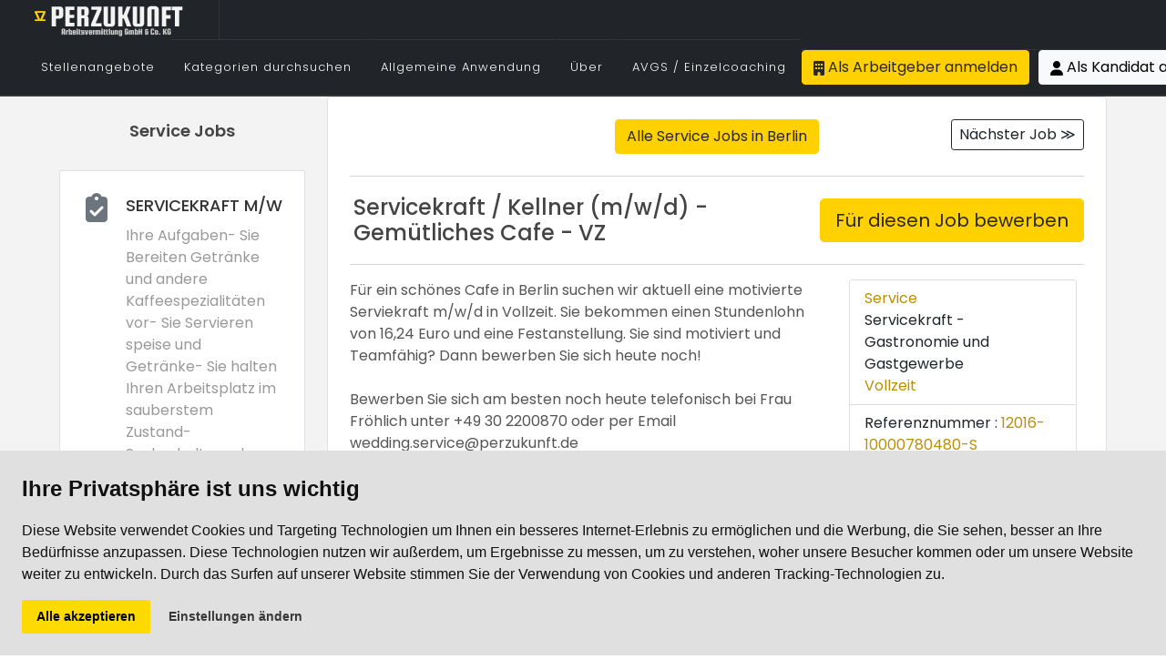

--- FILE ---
content_type: text/html; charset=utf-8
request_url: https://www.perzukunft.de/job/servicekraft-kellner-m-w-d-gemutliches-cafe-vz-1201610000780480
body_size: 22491
content:

<!DOCTYPE html>
<html lang="de" style="overflow-x: hidden;">
<head>
    <meta charset="utf-8">
    <meta name="viewport" content="width=device-width, initial-scale=1">
    <meta name="theme-color" content="#212529">

    <meta http-equiv="language" content="de-de" />
    <meta http-equiv="content-language" content="de-de" />

    <title>Servicekraft / Kellner (M/W/D) - Gem&#xFC;tliches Cafe - Vz | PerZukunft</title>
    <meta name="description" content="Stellenangebote &#x2713; Service &#x2713; Servicekraft - Gastronomie und Gastgewerbe &#x2713; Oberkellner/in &#x2713; Wedding &#x2713; Berlin &#x2713; perZukunft">
    <meta name="keywords" content="servicekraft - gastronomie und gastgewerbe jobs, service stellenangebote, wedding, jobs, stellenanzeigen, arbeit, berlin, perzukunft">

    <link rel="shortcut icon" href="/favicon.ico" type="image/x-icon">
    <link rel="icon" href="/favicon.ico" type="image/x-icon">
    <link rel="icon" type="image/png" sizes="16x16" href="/favicon-16x16.png">
    <link rel="icon" type="image/png" sizes="32x32" href="/favicon-32x32.png">
    <link rel="icon" type="image/png" sizes="96x96" href="/favicon-96x96.png">
    
    
    
        
            <link href="/css/bundle.min.css?v=ofvsENWTEHgkm6DIpkEXULAkvFPsODjiuG1lA00P_vU" rel="stylesheet" />
            <link href="/css/theme.css?v=_0cDO8m2McmKE-Ixbv4UYCtdCM2OEeG9STr5tRXpIvQ" rel="stylesheet" />
            <link href="/css/style.css?v=17nXcdT41xCTA91CP0Z4YzgEvHbD318ZeHCWJMDKUhs" rel="stylesheet" />
       
        
    
    <link rel="stylesheet" href="https://cdnjs.cloudflare.com/ajax/libs/font-awesome/6.4.0/css/all.min.css" />

    <link rel="preconnect" href="//www.google-analytics.com">
    <link rel="dns-prefetch" href="//www.googletagmanager.com">

    <script async src="https://www.googletagmanager.com/gtag/js?id=G-QJ5TTT371R"></script>
    <script>
        window.dataLayer = window.dataLayer || [];
        function gtag() { dataLayer.push(arguments); }
        gtag('js', new Date());
        gtag('config', 'G-QJ5TTT371R');
    </script>

        <meta name="format-detection" content="telephone=no">
        <meta name="application-name" content="PerZukunft">
        <meta name="apple-mobile-web-app-title" content="PerZukunft">
        <meta name="mobile-web-app-capable" content="yes">
        <link rel="manifest" href="/manifest.json?v=Qf7MMLDnFRgsNnemgC7WAVoI6p_hhRxjC5jvBAV96V4">
        <link title="Perzukunft Feeds" href="https://www.perzukunft.de/feeds/perzukunft.xml" type="application/rss+xml" rel="alternate" />

        
    <link rel="stylesheet"
    href="https://cdnjs.cloudflare.com/ajax/libs/font-awesome/6.4.2/css/all.min.css">
    <link rel="canonical" href="https://www.perzukunft.de/job/servicekraft-kellner-m-w-d-gemutliches-cafe-vz-1201610000780480" />
    <meta name="twitter:description" content="Stellenangebote &#x2713; Service &#x2713; Servicekraft - Gastronomie und Gastgewerbe &#x2713; Oberkellner/in &#x2713; Wedding &#x2713; Berlin &#x2713; perZukunft">
    <meta name="twitter:image" content="/images/og-job-offer.jpg">
    <meta name="twitter:card" content="summary_large_image">
    <meta name="twitter:site" content="@perzukunft">
    <meta property="og:description" content="Stellenangebote &#x2713; Service &#x2713; Servicekraft - Gastronomie und Gastgewerbe &#x2713; Oberkellner/in &#x2713; Wedding &#x2713; Berlin &#x2713; perZukunft">
    <meta property="og:title" content="Servicekraft / Kellner (m/w/d) - Gem&#xFC;tliches Cafe - VZ">
    <meta property="og:image" content="/images/og-job-offer.jpg">
    <meta property="og:type" content="article">
    <meta property="og:url" content="https://www.perzukunft.de/job/servicekraft-kellner-m-w-d-gemutliches-cafe-vz-1201610000780480">
    <meta name="viewport" content="width=device-width,initial-scale=1.0" >

    <script>
        var _categories = [{"Id":1,"Name":"Verkauf","NameSlug":"verkauf","LevelId":null,"Url":"/verkauf-jobs-in-berlin/"},{"Id":2,"Name":"Bau","NameSlug":"bau","LevelId":null,"Url":"/bau-jobs-in-berlin/"},{"Id":3,"Name":"Kraftfahrer","NameSlug":"kraftfahrer","LevelId":null,"Url":"/kraftfahrer-jobs-in-berlin/"},{"Id":4,"Name":"Produktion","NameSlug":"produktion","LevelId":null,"Url":"/produktion-jobs-in-berlin/"},{"Id":5,"Name":"Küchenhelfer","NameSlug":"kuchenhelfer","LevelId":null,"Url":"/kuchenhelfer-jobs-in-berlin/"},{"Id":6,"Name":"IT","NameSlug":"it","LevelId":null,"Url":"/it-jobs-in-berlin/"},{"Id":7,"Name":"Callcenter","NameSlug":"callcenter","LevelId":null,"Url":"/callcenter-jobs-in-berlin/"},{"Id":8,"Name":"Reinigung","NameSlug":"reinigung","LevelId":null,"Url":"/reinigung-jobs-in-berlin/"},{"Id":9,"Name":"Büro-Verwaltung","NameSlug":"buroverwaltung","LevelId":null,"Url":"/buro-verwaltung-jobs-in-berlin/"},{"Id":10,"Name":"Facharbeiter","NameSlug":"facharbeiter","LevelId":null,"Url":"/facharbeiter-jobs-in-berlin/"},{"Id":11,"Name":"Sicherheit","NameSlug":"sicherheit","LevelId":null,"Url":"/sicherheit-jobs-in-berlin/"},{"Id":12,"Name":"Logistik","NameSlug":"logistik","LevelId":null,"Url":"/logistik-jobs-in-berlin/"},{"Id":13,"Name":"Pflege","NameSlug":"pflege","LevelId":null,"Url":"/pflege-jobs-in-berlin/"},{"Id":14,"Name":"Hausmeister","NameSlug":"hausmeister","LevelId":null,"Url":"/hausmeister-jobs-in-berlin/"},{"Id":17,"Name":"Sozialer-Bereich","NameSlug":"sozialerbereich","LevelId":null,"Url":"/sozialer-bereich-jobs-in-berlin/"},{"Id":18,"Name":"Service","NameSlug":"service","LevelId":null,"Url":"/service-jobs-in-berlin/"},{"Id":19,"Name":"Köche","NameSlug":"koche","LevelId":null,"Url":"/koche-jobs-in-berlin/"},{"Id":20,"Name":"Gartenbau","NameSlug":"gartenbau","LevelId":null,"Url":"/gartenbau-jobs-in-berlin/"},{"Id":22,"Name":"Finance","NameSlug":"finance","LevelId":null,"Url":"/finance-jobs-in-berlin/"},{"Id":26,"Name":"Office","NameSlug":"office","LevelId":null,"Url":"/office-jobs-in-berlin/"}];
    </script>
    
    <meta http-equiv="Content-Security-Policy" content="upgrade-insecure-requests">
    <!-- Yandex.Metrika counter -->
    <script type="text/javascript">
        (function (m, e, t, r, i, k, a) {
            m[i] = m[i] || function () { (m[i].a = m[i].a || []).push(arguments) };
            m[i].l = 1 * new Date();
            for (var j = 0; j < document.scripts.length; j++) { if (document.scripts[j].src === r) { return; } }
            k = e.createElement(t), a = e.getElementsByTagName(t)[0], k.async = 1, k.src = r, a.parentNode.insertBefore(k, a)
        })
        (window, document, "script", "https://mc.yandex.ru/metrika/tag.js", "ym");

        ym(100825535, "init", {
            clickmap: true,
            trackLinks: true,
            accurateTrackBounce: true,
            webvisor: true
        });
    </script>
    <noscript><div><img src="https://mc.yandex.ru/watch/100825535" style="position:absolute; left:-9999px;" alt="" /></div></noscript>
    <!-- /Yandex.Metrika counter -->


        <script>
    var _maxFileUploadSize = '10485760';
    var _resources = {
        "Select Some Options": "Auswählen",
        "Yes": "Ja",
        "Browse": "Hochladen",
        "Maximum file upload size exceeded": "Maximale Upload-Größe der Datei überschritten",
        "CV.FileType.Error.Message" : "Falsches CV-Dateiformat! Akzeptierte Formate: .pdf, .doc oder .docx"
    };
</script> 
        <script src="/js/jquery-3.6.0.min.js?v=zp0HUArZHsK1JMJwdk7EyaM-eDINjTdOxADt5Ij2JRs"></script>
    </head>
<body class="stretched light-scroll p-0">

    <div id="wrapper" class="clearfix">

        
<style>

    .containerMS {
        background-color: #212529;
        width: 100%;
        height: auto;
        padding-right: 0 !important;
        padding-left: 0 !important;
        align-items: center;
    }

    .myRows {
        --bs-gutter-x: 0;
        align-items: center;
        border-top: 1px solid #363636;
    }

    .myCo {
        border-left: 1px solid #363636;
    }

    .myMarginLeft {
        padding: 0 !important;
    }

    .first-menu .menu-item-2 > .menu-link-m {
        font-size: 13px;
        color: #ffffff;
    }

    .first-menu .menu-item-2:not(:first-child) {
        border-top: 0;
    }

    .sub-menu-container .menu-item:not(:first-child) {
        border-top: 1px solid #363636;
    }

    @media only screen and (min-width:960px) {
        .border-lg-none {
            border-top: 0 !important;
        }
    }
</style>

<header id="header" class="full-header header-size-sm" data-mobile-sticky="false">
    <div id="header-wrap">
        <div class="container">
            <div class="header-row">

                <div id="logo">
                    <a href="/" class="standard-logo" title="Logo Perzukunft Jobsuche"><img loading="lazy" src="/images/logo-web-dark.png" width:180 height:43 alt="Logo Perzukunft Jobsuche"></a>
                    <a href="/" class="retina-logo" title="Logo Perzukunft Jobsuche"><img loading="lazy" src="/images/logo-web-dark.png" alt="Logo Perzukunft Jobsuche" width:180 height:43></a>
                </div>



                <div id="primary-menu-trigger">
                    <i class="fa fa-list svg-trigger fa-2x text-light"></i>
                </div>


                <!-- Primary Navigation
                ============================================= -->
                <nav class="primary-menu">

                    


<ul class="menu-container">
        <li class="menu-item">
            <a title="Common.BrowseJobs" class="menu-link" id="" href="/jobs/">
                <div>Stellenangebote</div>
            </a>
        </li>
        <li class="menu-item">
            <a title="Common.BrowseCategories" class="menu-link" id="" href="/browse-categories">
                <div>Kategorien durchsuchen</div>
            </a>
        </li>
        <li class="menu-item">
            <a title="Common.GeneralApplication" class="menu-link" id="" href="/general-application">
                <div>Allgemeine Anwendung</div>
            </a>
        </li>
        <li class="menu-item">
            <a title="Common.About" class="menu-link" id="" href="#">
                <div>Über</div>
            </a>
                <ul class="sub-menu-container">
                            <li class="menu-item border-lg-none">
                                <a class="menu-link" href="/pages/about" title="Common.About"><div>Über</div></a>
                            </li>
                            <li class="menu-item border-lg-none">
                                <a class="menu-link" href="/pages/imprint" title="Common.Imprint"><div>Impressum</div></a>
                            </li>
                            <li class="menu-item border-lg-none">
                                <a class="menu-link" href="/pages/data-protection" title="Common.DataProtection"><div>Datenschutz</div></a>
                            </li>
                            <li class="menu-item border-lg-none">
                                <a class="menu-link" href="/blog" title="Common.PerZukunftBlog"><div>PerZukunft Blog</div></a>
                            </li>
                            <li class="menu-item border-lg-none">
                                <a class="menu-link" href="/partners" title="Common.Partnerships"><div>Partnerschaften</div></a>
                            </li>
                </ul>
        </li>
        <li class="menu-item">
            <a title="Common.AVGSCoach" class="menu-link" id="" href="/avgs-coaching-berlin">
                <div>AVGS  / Einzelcoaching</div>
            </a>
        </li>
    





    <li class="menu-item d-none d-lg-block">
        <a title="Login" class="btn btn-perz me-2" id="ListLogin" href="/login?type=arbeitgeber"><i class="fa fa-building"></i> Als Arbeitgeber anmelden</a>
    </li>
    <li class="menu-item d-none d-lg-block">
        <a title="Login" class="btn btn-light" id="ListLogin" href="/login"><i class="fa fa-user"></i> Als Kandidat anmelden</a>
    </li>


</ul>





                </nav>



            </div>
        </div>
            <div class="container containerMS">
                <div class="row justify-content-center no-gutters myRows">
                    <div class="col">
                        <a title="Login" class="btn btn-dark w-100 btn-sm d-lg-none border-dark" id="aLogin" href="/login"> <i class="fa fa-sign-in-alt"></i> Anmeldung </a>
                    </div>
                    <div class="col myCo">
                        <a title="Register" class="btn btn-dark w-100 btn-sm d-lg-none border-dark" href="/register-jobseeker"> <i class="fa fa-user-plus"></i> Registrieren </a>
                    </div>
                </div>
            </div>

    </div>

    <div class="header-wrap-clone"></div>

</header>





        


    
<script src="https://cdn.jsdelivr.net/npm/jquery-validation@1.19.1/dist/jquery.validate.js"></script>

<link rel="stylesheet" href="https://cdn.jsdelivr.net/npm/intl-tel-input@16.0.3/build/css/intlTelInput.css">
<script src="https://cdn.jsdelivr.net/npm/intl-tel-input@16.0.3/build/js/intlTelInput.js"></script>
<script src="https://www.google.com/recaptcha/enterprise.js" async="" defer=""></script>
<div class="modal fade" id="job-application-modal-315970" tabindex="-1" aria-labelledby="job-application-modal-label" aria-hidden="true">
    <form id="jobForm" enctype="multipart/form-data" class="mb-0 form-apply-job verify-captcha vh-100 w-100">
        <div class="modal-dialog modal-dialog-centered modal-lg ">

            <input data-val="true" data-val-required="The UserId field is required." id="UserId" name="UserId" type="hidden" value="0" />
            <input data-val="true" data-val-required="The JobOfferId field is required." id="JobOfferId" name="JobOfferId" type="hidden" value="315970" />
            <div class="modal-content">
                <div class="modal-header">
                    <h2 class="modal-title h4" id="job-application-modal-label">Für diesen Job bewerben</h2>
                    <button type="button" class="btn-close" data-bs-dismiss="modal" aria-label="Close"></button>
                </div>
                <div class="modal-body">
                        <input type="hidden" name="UrlReferrer" value="" />

                    <input type="hidden" value="" id="UrlUtmSource" name="UrlUtmSource" />

                        <div class="row">
                            <div class="col-lg form-group">
                                <label>Name <i class="fa fa-asterisk text-danger"></i></label>
                                <input placeholder="Name" value="" class="form-control" required type="text" data-val="true" data-val-required="(Dieses Feld ist erforderlich!)" id="Name" name="Name" />
                                <span class="text-danger field-validation-valid" data-valmsg-for="Name" data-valmsg-replace="true"></span>
                            </div>
                            <div class="col-lg form-group">
                                <label>Nachname <i class="fa fa-asterisk text-danger"></i></label>
                                <input type="text" class="form-control formfield" placeholder="Nachname" value="" required data-val="true" data-val-required="(Dieses Feld ist erforderlich!)" id="Surname" name="Surname" />
                                <span class="text-danger field-validation-valid" data-valmsg-for="Surname" data-valmsg-replace="true"></span>
                            </div>
                        </div>
                        <div class="row align-items-center mb-3 EmailPhoneArea">
                            <div class="col-lg mb-0">
                                <label>Handynummer <i class="fa fa-asterisk text-warning"></i></label>
                                <div class="input-group">
                                    <div class="form-group ml-2 mt-2">

                                        <input type="tel" id="PhoneNumber" placeholder=" Telefon" style=" min-width: 320px; max-width: 319px;" class=" form-control PhoneNumber-input" name="PhoneNumber" data-val="true" data-val-length="The field Mobiltelefon must be a string with a maximum length of 100." data-val-length-max="100" maxlength="100" value="">
                                        <div class="invalid-feedback-phone" id="invalid-feedback-phone"></div>
                                        <span class="text-danger field-validation-valid" data-valmsg-for="PhoneNumber" data-valmsg-replace="true"></span>

                                    </div>

                                    <input type="hidden" id="PhoneCountryCode" name="PhoneCountryCode" value="" />


                                    <div class="form-group ml-2 mt-2">
                                        <label>Festnetznummer <i class="fa fa-asterisk text-warning"></i></label>
                                        <input type="tel" id="Homephone" style=" min-width: 320px; max-width: 319px;" placeholder=" Alternatives Telefon" class="form-control Homephone-input" name="Homephone">
                                        <div class="invalid-feedback-home" id="invalid-feedback-home"></div>
                                        <span class="text-danger field-validation-valid" data-valmsg-for="Homephone" data-valmsg-replace="true"></span>
                                    </div>

                                    <input type="hidden" id="HomeCountryCode" name="HomeCountryCode" value="" />

                                </div>
                            </div>
                            <div class="col-lg form-group mb-0">
                                <label>Email <i class="fa fa-asterisk text-warning"></i></label>
                                <input type="email" placeholder="Email" value="" class="email form-control" id="Email" name="Email" />
                                <div class="invalid-feedback-email" id="invalid-feedback-email"></div>

                                <span class="text-danger field-validation-valid" data-valmsg-for="Email" data-valmsg-replace="true"></span>
                                <span class="text-danger field-validation-valid" data-valmsg-for="Email" data-valmsg-replace="true"></span>

                            </div>
                            <div class="invalid-feedback-general w-100" id="invalid-feedback-general"></div>
                        </div>
                        <div class="row">
                            <div class="col-lg form-group">
                                <label>Geschlecht <span class="text-primary">(optional)</span></label>
                                <select class="form-select Genders" data-val="true" data-val-required="(Dieses Feld ist erforderlich!)" id="Gender" name="Gender"></select>
                                <span class="field-validation-valid" data-valmsg-for="Gender" data-valmsg-replace="true"></span>
                            </div>
                            <div class="col-lg form-group">
                                <label>Geburtsdatum <span class="text-primary">(optional)</span></label>
                                <input type="text" placeholder="TT.MM.JJJJ (Dieses Feld ist erforderlich!)" class="form-control datepicker" data-val="true" data-val-remote="falsches Format!" data-val-remote-additionalfields="*.DateofBirth" data-val-remote-url="/RemoteValidations/DateFormatCheckerMin16Years" id="DateofBirth" name="DateofBirth" value="" />
                                <span class="field-validation-valid" data-valmsg-for="DateofBirth" data-valmsg-replace="true"></span>
                            </div>
                        </div>
                        <div class="row">
                            <div class="col">
                                <div class="upload-info mb-2">
                                    <strong>Laden Sie Ihren Lebenslauf hoch <span class="text-primary">(optional)</span></strong> <span>Max. Dateigröße: 10MB</span>

                                </div>
                            </div>
                        </div>
                        <div class="row align-items-center mb-3">
                            <div class="col-auto">
                                <i class="fa fa-2x fa-address-card"></i>
                            </div>
                            <div class="col">

                                <input type="file" name="files" class="type-file form-control" accept=".pdf,.doc,.docx">
                            </div>
                        </div>
                        <hr />
                        <div class="row align-items-center justify-content-center">
                            <div class="col-md-auto">
                                <div class="g-recaptcha w-100" data-sitekey="6LdyjXobAAAAAAK3gFAog0_EB6rUzeArEHdd330X" data-callback="captchaCallback" data-expired-callback="expiredCaptcha"></div>
                            </div>
                        </div>
                        <input type="hidden" name="CaptchaToken" value="" required />


                </div>
                <div class="modal-footer">
                    <button type="button" class="btn btn-secondary" data-bs-dismiss="modal">Schließen</button>
                    <button type="submit" id="submitButton2" class="btn btn-dark send" style="margin-bottom:5px;">
                        <i class="fa fa-check"></i>
                        Bewerbung senden
                    </button>
                </div>
            </div>
        </div>
    </form>

</div>



<script>
            flags()
        function flags() {
            var input = document.querySelector("#Homephone");
            if (input != null) {

                var iti = window?.intlTelInput(input, {

                    utilsScript: "https://cdn.jsdelivr.net/npm/intl-tel-input@17.0.19/build/js/utils.js",
                    //initialCountry: "auto",
                    initialCountry: "de",//secili ulke getiriyor
                    preferredCountries: ["de"],
                    separateDialCode: true,
                });
            }


            var input = document.querySelector("#PhoneNumber");
            if (input != null) {

                var iti = window?.intlTelInput(input, {
                    utilsScript: "https://cdn.jsdelivr.net/npm/intl-tel-input@17.0.19/build/js/utils.js",
                    //initialCountry: "auto",
                    initialCountry: "de",
                    preferredCountries: ["de"],
                    separateDialCode: true,
                    //separateDialCode: true teefhoine kodlari ile birlikte
                });
            }
        }

</script>

<script>
            PhoneTypesFunction("Homephone",'home')
            PhoneTypesFunction("PhoneNumber",'phone')


    function PhoneTypesFunction(type, errorType) {
        document.querySelectorAll(".iti--allow-dropdown").forEach((x) => {

            if (type == x.childNodes[1].id) {

            //var country = document.getElementsByClassName('iti iti--allow-dropdown')[0].childNodes[0].childNodes[0].title.split("+")[1]
            //if (country === undefined) {
            //    country = ""
            //    if (document.getElementsByClassName('iti iti--allow-dropdown')[0].childNodes[0].childNodes[0].title === '') {
            //        //document.getElementsByClassName('iti__flag')[0].className = 'fa fa-globe fa-lg'
            //        country = document.getElementsByClassName('iti iti--allow-dropdown')[0].childNodes[0].childNodes[0].title.split("+")[1]
            //        country = country === undefined ? "" : country
            //       // document.getElementById(type).value = country
            //    }
            //    else {
            //        country = document.getElementsByClassName('iti__selected-flag')[1].title.split("+")[1]
            //        country = country === undefined ? "" : country
            //       // document.getElementById(type).value = "(+" + country + ")"

            //    }
            //    //dunya iconu iccin else kismi kaldirilacak/ ve ready methodunda country formati degisecek
            //}
            //else {
            //    country = document.getElementsByClassName('iti__selected-flag')[0].title.split("+")[1]
            //    country = country === undefined ? "" : country
            //    //document.getElementById(type).value = "(+" + country + ")"
            //}

            //$(document).ready(() => {
            //    country = document.getElementsByClassName('iti iti--allow-dropdown')[0].childNodes[0].childNodes[0].title.split("+")[1]
            //    country = country === undefined ? "" : country
            //    //document.getElementById(type).value = "(+" + country + ")"

            //})

            $(document).ready(() => {
                $('.iti__flag-container').click((e) => {
                    BackCss();
                //    if (e.delegateTarget.nextElementSibling.name == type) {
                //        //iti__country iti__standard
                //        country = x.childNodes[0].childNodes[0].title.split("+")[1]//x.title.split("+")[1]
                //        country = country === undefined ? "" : country
                //        var valuePhone = document.getElementById(type).value.split(')')[1]
                //        if (type == x.childNodes[1].id) {
                //            country =  x.childNodes[0].childNodes[0].title.split("+")[1]
                //          //  document.getElementById(type).value = country == "" ? "" : "(+" + country + ")" + valuePhone
                //        }

                //        //$('.iti__selected-flag').click()
                //    }

                })
                $("#" + type).focusout(function () {
                    BackCss();
                    var lenghtMinVlaue = type == "Homephone" ? 9 : 10

                    var phoneNm = document.getElementById(type).value;
                    phoneNm = phoneNm.replace(/\(.+\)/, "(" + x.childNodes[0].childNodes[0].title.split(":")[1].trim() + ")");
                    document.getElementById(type).value = phoneNm
                    var PhoneNumber = document.getElementById(type).value;
                    var ptt = /\((\+\d+)\)([0-9]*)/g;
                    var result = ptt.exec(PhoneNumber);
                    var CheckHome = document.getElementById(type).value.split(")")[1] != '' ? true : false;
                    var EmailCheck = document.getElementById("Email").value != '' ? true : false;
                     document.getElementById('HomeCountryCode').value = document.getElementsByClassName('iti__selected-dial-code')[1].innerText.replace("+","")
                    document.getElementById('PhoneCountryCode').value = document.getElementsByClassName('iti__selected-dial-code')[0].innerText.replace("+", "")
                               if (CheckHome && EmailCheck && PhoneNumber != '') {

                        ErrorFeedBackCss(errorType)

                    }
                    if (result != null && result.length > 0 && result[1] != "" && result[2] != "") { // ge�erliyse
                        const telef = result[0].split(")")[1];
                        const area = result[1];
                        //if (telef != null && area != null && telef.length > lenghtMinVlaue
                        //    && telef.length < 12 && telef[0] != '0') {
                        //    ErrorFeedBackCss(errorType)
                        //} else {
                        //    if (telef[0] == '0') {
                        //        ErrorFeedBack(errorType, "Verwenden Sie keine Null, wenn Sie Ihre Telefonnummer eingeben. ")
                        //    }
                        //    else if (telef.length < lenghtMinVlaue || telef.length > 12) {
                        //        console.log(home.split(")")[1]);
                        //        console.log(phone.split(")")[1]);
                        //        ErrorFeedBack(errorType, "Bitte schreiben Sie Ihr Telefonformat richtig")
                        //    }
                        //    else {
                        //        ErrorFeedBackCss(errorType)
                        //    }

                        //}
                    } else {
                        const regex = /[\w&.\-*\/+=_]+$/;
                        var flags = x.childNodes[0].childNodes[0].title.split("+")[1]
                        if (flags != undefined) {
                            country = flags
                            //document.getElementById(type).value = "(+" + country + ")"

                            ErrorFeedBackCss(errorType)
                        }
                    }
                });

            })
            
        }

        })      
    }
</script>

<script>
    //function PhoneValue() {
    //    BackCss();
    //    var value = document.getElementById(type).value;
    //    CheckUserInputOn(type, errorType)
    //}
</script>

<script>
    function CheckUserInputOn(type, errorType) {
        var value = document.getElementById(type).value;
        var lenghtMinVlaue = type =="Homephone"?9:10
        var splitLength = value.split(")")
        if (splitLength[splitLength.length - 1] === undefined) {
            document.getElementById(type).value = "Bitte w�hlen Sie Ihr Land"
        }
        //if (splitLength[1] != '') {
        //    if (splitLength[1][0] == '0') {
        //        ErrorFeedBack(errorType, "Verwenden Sie keine Null, wenn Sie Ihre Telefonnummer eingeben. ")
        //    }
        //    else if ((splitLength[splitLength.length - 1][0].includes("+") || splitLength[splitLength.length - 1][0] == "0")) {
        //            ErrorFeedBack(errorType, "Fehler Beim telefon format")
        //    }
        //    else if (splitLength[splitLength.length - 1].length > 12 || splitLength[splitLength.length - 1].length < lenghtMinVlaue) {

        //        ErrorFeedBack(errorType, "Fehler Beim telefon format")
        //    }
        //    else {
        //        ErrorFeedBackCss(errorType)
        //    }
        //}

    }

    $("#PhoneNumber").on("input", function () {
        CheckUserInputOn("PhoneNumber",'phone')
    });
    //Homephone
    $("#Homephone").on("input", function () {
        CheckUserInputOn("Homephone",'home')
    });
</script>


<script>
    function BackCss() {
        document.getElementById('Homephone').style.border = '1px solid #ced4da'
        document.getElementById('Email').style.border = '1px solid #ced4da'
        document.getElementById('PhoneNumber').style.border = '1px solid #ced4da'
        document.getElementsByClassName('EmailPhoneArea')[0].style.border = ''
        document.getElementById('invalid-feedback-general').textContent = ''
        document.getElementById('submitButton2').style = 'pointer-events: all;margin-bottom: 5px;opacity: 1;'
    }

    function ErrorFeedBack(name, msg) {

        document.getElementById('invalid-feedback-' + name).textContent = msg
        document.getElementById('invalid-feedback-' + name).style.display = 'block'
        document.getElementById('invalid-feedback-' + name).style.color = 'red'
        //document.getElementById('submitButton2').style.opacity = ' 0.15'
        document.getElementById('submitButton2').style = 'pointer-events: none;margin-bottom: 5px;opacity: 0.15;'
    }

    function ErrorFeedBackCss(name) {
        document.getElementById('invalid-feedback-' + name).style.display = 'none'
        document.getElementById('invalid-feedback-' + name).style.color = 'white'
        //document.getElementById('submitButton2').style.opacity = '1'
        document.getElementById('submitButton2').style = 'pointer-events: all;margin-bottom: 5px;opacity: 1;'
    }

</script>


<style>
    .z-10 {
        z-index: 10;
    }

    .z-11 {
        z-index: 11;
    }

    .w-100-i {
        width: 100% !important
    }

    .job-info span {
        /*display: block;*/
    }

    h3 {
        font-size: 18px !important;
        font-weight: 500 !important;
    }

    .btn-share-facebook {
        background-color: #4267B2;
        color: white;
    }

    .btn-share-linkedin {
        background-color: #0077b5;
        color: white;
    }

    .btn-share-whatsapp {
        background-color: #25d366;
        color: white;
    }

    .btn-share-xing {
        background-color: #1a7576;
        color: white;
    }

    .btn-share-twitter {
        background-color: #55acee;
        color: white;
    }

    .btn-share-mail {
        background-color: #7d7d7d;
        color: white;
    }
    @media only screen and (max-width: 600px) {
        .mainContent{
            min-height: 3060px
        }
        .secondaryContent {
            min-height: 1880px;
        }
        .job-info {
            min-height: 1180px
        }
        #job-content p:nth-of-type(1) {
            min-height: 100px;           
        }
        #job-content p:nth-of-type(2) {
            margin-top: 24px;
            min-height: 120px;
        }
        #job-content p:nth-of-type(3) {
            min-height: 30px;
        }
        #job-content p:nth-of-type(4) {
            min-height: 510px;
        }
        #job-content ul:nth-of-type(1) {
            min-height: 144px;
        }
        #job-content ul:nth-of-type(2) {
            min-height: 99px
        }
        #job-content ul:nth-of-type(3) {
            min-height: 48px
        }
        .ApplicationTypes {
            min-height: 120px
        }
        .skills {
            min-height: 96px;
            margin-left: -13px;
            margin-top: -30px;
        }
        .PersonalStrengths {
            min-height: 90px
        }
        .InternetAddress{
            min-height: 140px
        }
    }
</style>
<section>

    <div id="job-offer-details-container">
        <div id="jobofferTest1" class="container-fluid  clearfix">

            <div id="jobofferTest2" class="row d-flex col-mb-50">
                <div class="col-lg-11 mx-auto">
                    <div id="jobofferTest2" class="row d-flex">

                        <div class="col-lg-3 order-last order-lg-0">
                            <div class="pt-4">
                                <div class="row d-flex justify-content-center">
                                    <div class="col d-flex justify-content-center">
                                        <h4>
                                            Service Jobs
                                        </h4>
                                    </div>
                                </div>

                                
                                    
<div class="listings-container " id="joboffers-listing-container"><div class="row">
        <div class="col-md-12">
            
<div class="border p-4 bg-white mb-4 list-job-offer position-relative">
    <a href="/job/servicekraft-m-w-d-berliner-cafe-auf-tz-1201610003871037" title="Servicekraft m/w/d - Berliner Cafe auf TZ" class="position-absolute d-block h-100 w-100 top-0 start-0 z-2">
        <i class="fa fa-caret-right fa-2x position-absolute"></i>
    </a>
    <div class="feature-box fbox-sm fbox-plain h-100">
        <div class="fbox-icon">
            <i class="fa fa-clipboard-check text-secondary" title="Service"></i>
        </div>
        <div class="fbox-content">
            <h3 title="Servicekraft m/w/d - Berliner Cafe auf TZ" class="text-nowrap overflow-hidden">
                Servicekraft m/w/d - Berliner Cafe auf TZ
            </h3>
            <p class="text-break">Ihre Aufgaben- Sie Bereiten Getr&#xE4;nke und andere Kaffeespezialit&#xE4;ten vor- Sie Servieren speise und Getr&#xE4;nke- Sie halten Ihren Arbeitsplatz im sauberstem Zustand- Sauberhaltung der Arbeitsfl&#xE4;chen- Einha</p>
        </div>
    </div>
</div>

        </div>
        <div class="col-md-12">
            
<div class="border p-4 bg-white mb-4 list-job-offer position-relative">
    <a href="/job/hotelfachmann-hotelfachfrau-ubertarifliche-bezahlung-1201610003871035" title="Hotelfachmann/Hotelfachfrau - &#xDC;bertarifliche Bezahlung" class="position-absolute d-block h-100 w-100 top-0 start-0 z-2">
        <i class="fa fa-caret-right fa-2x position-absolute"></i>
    </a>
    <div class="feature-box fbox-sm fbox-plain h-100">
        <div class="fbox-icon">
            <i class="fa fa-clipboard-check text-secondary" title="Service"></i>
        </div>
        <div class="fbox-content">
            <h3 title="Hotelfachmann/Hotelfachfrau - &#xDC;bertarifliche Bezahlung" class="text-nowrap overflow-hidden">
                Hotelfachmann/Hotelfachfrau - &#xDC;bertarifliche Bezahlung
            </h3>
            <p class="text-break">Aufgabengebiete: Empfangen der Hotelg&#xE4;ste Betreuung der G&#xE4;ste an der Rezeption:- Entgegennahme von Reservierungen- Schl&#xFC;sselausgabe- Hilfe bei Problemen Organisation und Durchf&#xFC;hrung von Events Unters</p>
        </div>
    </div>
</div>

        </div>
        <div class="col-md-12">
            
<div class="border p-4 bg-white mb-4 list-job-offer position-relative">
    <a href="/job/servicefachkraft-m-w-d-cateringunternehmen-1201610003871024" title="Servicefachkraft  m/w/d  Cateringunternehmen" class="position-absolute d-block h-100 w-100 top-0 start-0 z-2">
        <i class="fa fa-caret-right fa-2x position-absolute"></i>
    </a>
    <div class="feature-box fbox-sm fbox-plain h-100">
        <div class="fbox-icon">
            <i class="fa fa-clipboard-check text-secondary" title="Service"></i>
        </div>
        <div class="fbox-content">
            <h3 title="Servicefachkraft  m/w/d  Cateringunternehmen" class="text-nowrap overflow-hidden">
                Servicefachkraft  m/w/d  Cateringunternehmen
            </h3>
            <p class="text-break">Ihre Aufgaben:- Transport der Speisen zu den Veranstaltungsorten- Vor- und Nachbereitung des Buffet sowie der Tische im Veranstaltungsraum- Professionelle Betreuung und Beratung der G&#xE4;ste- Sie bediene</p>
        </div>
    </div>
</div>

        </div>
        <div class="col-md-12">
            
<div class="border p-4 bg-white mb-4 list-job-offer position-relative">
    <a href="/job/barkeeper-m-w-d-sportbar-13-monatsgehalt-1201610003871023" title="Barkeeper (m/w/d) - Sportbar - 13. Monatsgehalt" class="position-absolute d-block h-100 w-100 top-0 start-0 z-2">
        <i class="fa fa-caret-right fa-2x position-absolute"></i>
    </a>
    <div class="feature-box fbox-sm fbox-plain h-100">
        <div class="fbox-icon">
            <i class="fa fa-clipboard-check text-secondary" title="Service"></i>
        </div>
        <div class="fbox-content">
            <h3 title="Barkeeper (m/w/d) - Sportbar - 13. Monatsgehalt" class="text-nowrap overflow-hidden">
                Barkeeper (m/w/d) - Sportbar - 13. Monatsgehalt
            </h3>
            <p class="text-break">Ihre Aufgaben in der Sportbar:- Getr&#xE4;nke mixen- Polieren von Besteck   - Kommunizieren mit G&#xE4;sten- Gr&#xFC;ndliches Reinigen des Arbeitsplatzes</p>
        </div>
    </div>
</div>

        </div>
        <div class="col-md-12">
            
<div class="border p-4 bg-white mb-4 list-job-offer position-relative">
    <a href="/job/servicemitarbeiter-m-w-d-1201610003871021" title="Servicemitarbeiter (m/w/d)" class="position-absolute d-block h-100 w-100 top-0 start-0 z-2">
        <i class="fa fa-caret-right fa-2x position-absolute"></i>
    </a>
    <div class="feature-box fbox-sm fbox-plain h-100">
        <div class="fbox-icon">
            <i class="fa fa-clipboard-check text-secondary" title="Service"></i>
        </div>
        <div class="fbox-content">
            <h3 title="Servicemitarbeiter (m/w/d)" class="text-nowrap overflow-hidden">
                Servicemitarbeiter (m/w/d)
            </h3>
            <p class="text-break">Ihre Aufgaben:- G&#xE4;stebetreuung- Mithilfe bei der Speiseausgabe- Portionieren der Gerichte- Warenannahme</p>
        </div>
    </div>
</div>

        </div>
        <div class="col-md-12">
            
<div class="border p-4 bg-white mb-4 list-job-offer position-relative">
    <a href="/job/servicekraft-franzosisches-cafe-berlin-m-w-d-1201610003871020" title="Servicekraft - Franz&#xF6;sisches Cafe - BERLIN m/w/d" class="position-absolute d-block h-100 w-100 top-0 start-0 z-2">
        <i class="fa fa-caret-right fa-2x position-absolute"></i>
    </a>
    <div class="feature-box fbox-sm fbox-plain h-100">
        <div class="fbox-icon">
            <i class="fa fa-clipboard-check text-secondary" title="Service"></i>
        </div>
        <div class="fbox-content">
            <h3 title="Servicekraft - Franz&#xF6;sisches Cafe - BERLIN m/w/d" class="text-nowrap overflow-hidden">
                Servicekraft - Franz&#xF6;sisches Cafe - BERLIN m/w/d
            </h3>
            <p class="text-break">Ihre Aufgaben:- Sie sorgen f&#xFC;r eine ruhige und entspannte Atmosph&#xE4;re- Sie bereiten Hei&#xDF;- und Kaltgetr&#xE4;nke zu- Servieren der bestellten Artikel- Tische eindecken- Zusammenarbeit mit den Mitarbeitern in</p>
        </div>
    </div>
</div>

        </div>
        <div class="col-md-12">
            
<div class="border p-4 bg-white mb-4 list-job-offer position-relative">
    <a href="/job/servicekraft-m-w-d-teilzeit-oder-vollzeit-1201610003871015" title="Servicekraft m/w/d - Teilzeit oder Vollzeit" class="position-absolute d-block h-100 w-100 top-0 start-0 z-2">
        <i class="fa fa-caret-right fa-2x position-absolute"></i>
    </a>
    <div class="feature-box fbox-sm fbox-plain h-100">
        <div class="fbox-icon">
            <i class="fa fa-clipboard-check text-secondary" title="Service"></i>
        </div>
        <div class="fbox-content">
            <h3 title="Servicekraft m/w/d - Teilzeit oder Vollzeit" class="text-nowrap overflow-hidden">
                Servicekraft m/w/d - Teilzeit oder Vollzeit
            </h3>
            <p class="text-break">Ihre Aufgaben:- Warenbeschaffung- Kassiert&#xE4;tigkeiten- Allgemeine Arbeiten am Tisch des Gastes- Freundliche und kompetente Beratung und Bedienung der G&#xE4;ste</p>
        </div>
    </div>
</div>

        </div>
        <div class="col-md-12">
            
<div class="border p-4 bg-white mb-4 list-job-offer position-relative">
    <a href="/job/servicekraft-m-w-d-1201610003871013" title="Servicekraft m/w/d" class="position-absolute d-block h-100 w-100 top-0 start-0 z-2">
        <i class="fa fa-caret-right fa-2x position-absolute"></i>
    </a>
    <div class="feature-box fbox-sm fbox-plain h-100">
        <div class="fbox-icon">
            <i class="fa fa-clipboard-check text-secondary" title="Service"></i>
        </div>
        <div class="fbox-content">
            <h3 title="Servicekraft m/w/d" class="text-nowrap overflow-hidden">
                Servicekraft m/w/d
            </h3>
            <p class="text-break">T&#xE4;tigkeiten:- Empfangen der G&#xE4;ste- Entsorgung vom Abfall- Planung von Veranstaltungen- Ausgabe der Speisen</p>
        </div>
    </div>
</div>

        </div>
        <div class="col-md-12">
            
<div class="border p-4 bg-white mb-4 list-job-offer position-relative">
    <a href="/job/servicekraft-quereinsteiger-m-w-d-1201610003871011" title="Servicekraft - Quereinsteiger m/w/d" class="position-absolute d-block h-100 w-100 top-0 start-0 z-2">
        <i class="fa fa-caret-right fa-2x position-absolute"></i>
    </a>
    <div class="feature-box fbox-sm fbox-plain h-100">
        <div class="fbox-icon">
            <i class="fa fa-clipboard-check text-secondary" title="Service"></i>
        </div>
        <div class="fbox-content">
            <h3 title="Servicekraft - Quereinsteiger m/w/d" class="text-nowrap overflow-hidden">
                Servicekraft - Quereinsteiger m/w/d
            </h3>
            <p class="text-break">Arbeitst&#xE4;tigkeiten als Servicemitarbeiter/ in m/w/d- Einfache Snacks zubereiten- Anbieten von Willkommensgetr&#xE4;nken- Essen servieren- Speiseplan erstellen</p>
        </div>
    </div>
</div>

        </div>
        <div class="col-md-12">
            
<div class="border p-4 bg-white mb-4 list-job-offer position-relative">
    <a href="/job/mitarbeiter-service-kellner-m-w-d-sonderzahlungen-1201610003871009" title="Mitarbeiter Service / Kellner (m/w/d) - Sonderzahlungen" class="position-absolute d-block h-100 w-100 top-0 start-0 z-2">
        <i class="fa fa-caret-right fa-2x position-absolute"></i>
    </a>
    <div class="feature-box fbox-sm fbox-plain h-100">
        <div class="fbox-icon">
            <i class="fa fa-clipboard-check text-secondary" title="Service"></i>
        </div>
        <div class="fbox-content">
            <h3 title="Mitarbeiter Service / Kellner (m/w/d) - Sonderzahlungen" class="text-nowrap overflow-hidden">
                Mitarbeiter Service / Kellner (m/w/d) - Sonderzahlungen
            </h3>
            <p class="text-break">Ihre Aufgaben als Kellner/ Kellnerin m/w/d- Getr&#xE4;nke und Speisen servieren- Dekoration der Tische- Abr&#xE4;umen der Teller, des Bestecks und der Gl&#xE4;ser- Warenbeschaffung</p>
        </div>
    </div>
</div>

        </div>
</div></div>
                                

                                <div class="row">
                                    <a class="mb-2 btn btn-perz" href="/service-jobs-in-berlin" id="btnViewMoreJobs" title="Service Jobs in Berlin">Alle Service Jobs in Berlin</a>
                                </div>
                            </div>
                        </div>


                        <div class="col-lg-9 col-md-12 order-first order-lg-0">
                            <div class="sticky-lg-top bg-white job-content pt-3 px-3 px-lg-4 border rounded z-11">

                                <div id="job-header">

                                    <div class="row d-flex my-2">
                                        <div class="col">
                                        </div>
                                        <div class="col d-flex justify-content-center">
                                            <a class="mb-2 btn btn-perz" href="/service-jobs-in-berlin" id="btnViewMoreJobs" title="Service Jobs in Berlin">Alle Service Jobs in Berlin</a>
                                        </div>
                                        <div class="col">
                                                <a class="btn btn-sm btn-outline-dark buttonnextright" href="/job/servicekraft-m-w-d-altenheim-1201610003720868" role="button" title="Servicekraft m/w/d - Altenheim">Nächster Job ≫</a>
                                        </div>
                                    </div>

                                    <hr />

                                    <div class="row align-items-center">
                                        <div class="col">
                                            <h1 class="h4 m-0 job-title">Servicekraft / Kellner (m/w/d) - Gem&#xFC;tliches Cafe - VZ</h1>
                                        </div>
                                        <div class="col-auto text-center">
                                                <button title="Apply" data-bs-toggle="modal" data-bs-target="#job-application-modal-315970" class="btn btn-perz btn-lg m-0 d-none d-md-block text-center">  Für diesen Job bewerben  </button>
                                        </div>
                                    </div>
                                    <hr />
                                </div>

                                <div class="mainContent light-scroll">

                                    <div class="row ">

                                        <div class="col-lg-8 col-xs-12 secondaryContent">

                                                <div id="job-content">
                                                    <p>Für ein schönes Cafe in Berlin suchen wir aktuell eine motivierte Serviekraft m/w/d in Vollzeit. Sie bekommen einen Stundenlohn von 16,24 Euro und eine Festanstellung. Sie sind motiviert und Teamfähig? Dann bewerben Sie sich heute noch!</p><p>Bewerben Sie sich am besten noch heute telefonisch bei Frau Fröhlich unter +49 30 2200870 oder per Email wedding.service@perzukunft.de</p><h3>Ihre Aufgaben</h3><ul><li> Reinigungsarbeiten in der Cafeteria</li><li> Sicherstellung einer reibungslosen Zusammenarbeit mit allen anderen Kollegen m/w/d und Abteilungen</li><li> À la carte-Service</li><li> Begrüßen &amp; Bewirten der Gäste</li></ul><h3>Anforderungen</h3><ul><li> Eigeninitiative</li><li> Freundlich</li><li> Sie geben immer 100 Prozent</li><li> Sie sind engagiert</li><li> Sie sind fleißig</li></ul><p>Referenznummer: 12016-10000780480-S</p><p>Wir suchen aktuell Sie als Servicekraft - Gastronomie und Gastgewerbe für den Bezirke Friedrichshain, Reinickendorf und Wedding. Wir, PerZukunft Arbeitsvermittlung GmbH & Co KG in der Filiale Wedding, sind von DEKRA geprüft und als Träger nach AZAV mit der Zertifizierungsnummer 31T1112195/2 zugelassen.  Als private Arbeitsvermittlung arbeiten wir mit den Aktivierungs- und Vermittlungsgutscheinen der Agentur für Arbeit oder des Jobcenters.  Zudem kooperieren wir mit einigen unserer Kunden im Bereich Service, welche die Kosten für die erfolgreiche Vermittlung tragen.  Mit dem Absenden der Bewerbungsunterlagen erklären Sie sich damit einverstanden, dass Ihre Daten im Rahmen unserer Vermittlertätigkeit elektronisch verarbeitet und gespeichert werden. https://www.perzukunft.de/job/servicekraft-kellner-m-w-d-gemutliches-cafe-vz-1201610000780480</p><p>PerZukunft Arbeitsvermittlung GmbH&Co.KG Müllerstraße 153a-154 13353 Berlin Sophia Fröhlich</p><ul><li>+49 30 2200870 wedding.service@perzukunft.de </li> </ul>
                                                </div>

                                                <div class="row ApplicationTypes">
                                                    <div class="col">
                                                        <h4 class="my-1"><i class="fa fa-chevron-right"></i> Bewerbungsart</h4>
                                                        <p>Telefonisch, Schriftlich, Per E-Mail, Pers&#xF6;nlich, Homepage, &#xDC;ber die JOBB&#xD6;RSE</p>
                                                    </div>
                                                </div>

                                                <div class="row mb-4 skills">
                                                    <div class="col">
                                                        <h4 class="my-1"><i class="fa fa-chevron-right"></i> Kompetenzen</h4>
                                                            <div class="skill-item-container">
                                                                <div class="skill-item-name">
                                                                    <i class="fa fa-caret-right fa-xs text-perz"></i> Beilagenzubereitung
                                                                </div>

                                                                <div class="skill-item-level">
                                                                            <div class="skill-level colored"></div>
                                                                            <div class="skill-level"></div>
                                                                            <div class="skill-level"></div>
                                                                            <div class="skill-level"></div>
                                                                </div>
                                                            </div>
                                                            <div class="skill-item-container">
                                                                <div class="skill-item-name">
                                                                    <i class="fa fa-caret-right fa-xs text-perz"></i> Einkauf, Beschaffung
                                                                </div>

                                                                <div class="skill-item-level">
                                                                            <div class="skill-level colored"></div>
                                                                            <div class="skill-level"></div>
                                                                            <div class="skill-level"></div>
                                                                            <div class="skill-level"></div>
                                                                </div>
                                                            </div>
                                                            <div class="skill-item-container">
                                                                <div class="skill-item-name">
                                                                    <i class="fa fa-caret-right fa-xs text-perz"></i> Speisen zubereiten und anrichten
                                                                </div>

                                                                <div class="skill-item-level">
                                                                            <div class="skill-level colored"></div>
                                                                            <div class="skill-level"></div>
                                                                            <div class="skill-level"></div>
                                                                            <div class="skill-level"></div>
                                                                </div>
                                                            </div>
                                                            <div class="skill-item-container">
                                                                <div class="skill-item-name">
                                                                    <i class="fa fa-caret-right fa-xs text-perz"></i> G&#xE4;stebetreuung
                                                                </div>

                                                                <div class="skill-item-level">
                                                                            <div class="skill-level colored"></div>
                                                                            <div class="skill-level"></div>
                                                                            <div class="skill-level"></div>
                                                                            <div class="skill-level"></div>
                                                                </div>
                                                            </div>
                                                    </div>
                                                </div>


                                                <div class="row PersonalStrengths">
                                                    <div class="col">
                                                        <h4 class="my-1"><i class="fa fa-chevron-right"></i> Persönliche Stärken</h4>
                                                        <p>Organisationsf&#xE4;higkeit, Entscheidungsf&#xE4;higkeit, Zielstrebigkeit/Ergebnisorientierung, Motivation/ Leistungsbereitschaft</p>
                                                    </div>
                                                </div>


                                            <div class="row InternetAddress">
                                                <div class="col text-break">
                                                    <h4 class="my-1"><i class="fa fa-chevron-right"></i> Internetadresse</h4>
                                                    <p>
                                                            <i class="fa fa-circle text-danger mr-2"></i>
                                                        <a title="Servicekraft / Kellner (m/w/d) - Gem&#xFC;tliches Cafe - VZ" href="https://www.perzukunft.de/job/servicekraft-kellner-m-w-d-gemutliches-cafe-vz-1201610000780480">https://www.perzukunft.de/job/servicekraft-kellner-m-w-d-gemutliches-cafe-vz-1201610000780480</a>
                                                    </p>
                                                </div>
                                            </div>

                                        </div>

                                        <div class="col-lg-4 col-xs-12 position-relative job-info">

                                            <div class="card w-100-i">

                                                <ul class="list-group list-group-flush">

                                                    <li class="list-group-item">
                                                        <span><a href="/service-jobs-in-berlin/" title="Service Jobs in Berlin">Service</a></span>
                                                        <br /><span>Servicekraft - Gastronomie und Gastgewerbe</span>

                                                            <br />
                                                            <a href="/jobs/e-vollzeit" title="Vollzeit jobs" class="d-block">
                                                                Vollzeit
                                                            </a>
                                                    </li>
                                                    <li class="list-group-item">Referenznummer : <a href="https://www.perzukunft.de/job/servicekraft-kellner-m-w-d-gemutliches-cafe-vz-1201610000780480" title="Servicekraft / Kellner (m/w/d) - Gem&#xFC;tliches Cafe - VZ">12016-10000780480-S</a> </li>
                                                    <li class="list-group-item">
                                                        Stadt :
                                                        <a href="berlin_jobs" title="Berlin Jobs">
                                                            Berlin
                                                        </a>
                                                    </li>
                                                        <li class="list-group-item">
                                                            Arbeitsorte :
                                                                <span id="job-postalcodes">
                                                                    <a href="/jobs/l-berlin_13349_mitte_wedding" title="Jobs in Berlin, 13349 Mitte Wedding">Berlin, 13349 Mitte Wedding</a>
                                                                </span>
                                                                <span id="job-postalcodes">
                                                                    <a href="/jobs/l-berlin_13409_reinickendorf_reinickendorf" title="Jobs in Berlin, 13409 Reinickendorf Reinickendorf">Berlin, 13409 Reinickendorf Reinickendorf</a>
                                                                </span>
                                                                <span id="job-postalcodes">
                                                                    <a href="/jobs/l-berlin_10245_friedrichshain-kreuzberg_friedrichshain" title="Jobs in Berlin, 10245 Friedrichshain-Kreuzberg Friedrichshain">Berlin, 10245 Friedrichshain-Kreuzberg Friedrichshain</a>
                                                                </span>
                                                        </li>

                                                        <li class="list-group-item">Gehalt : <i class="fa fa-euro"></i> 14,23 </li>

                                                    <li class="list-group-item">Bewerbungszeitraum : <b>Seit 18.04.2023</b>  </li>


                                                        <li class="list-group-item">
                                                            Berufe :
                                                            <span id="job-professions">
                                                                    <br />
                                                                    <a href="/jobs/q-servicekraft_-_gastronomie_und_gastgewerbe" title="Servicekraft - Gastronomie und Gastgewerbe Jobs in Berlin">
                                                                        <i class="fa fa-caret-right fa-xs text-perz"></i>  Servicekraft - Gastronomie und Gastgewerbe
                                                                    </a>
                                                                    <br />
                                                                    <a href="/jobs/q-oberkellner~in" title="Oberkellner/in Jobs in Berlin">
                                                                        <i class="fa fa-caret-right fa-xs text-perz"></i>  Oberkellner/in
                                                                    </a>

                                                            </span>
                                                        </li>
                                                    <li class="list-group-item">Anzahl der Stellen : <b>3</b> </li>
                                                    <li class="list-group-item">
                                                        Arbeitszeit : <span id="job-working-hours">Vollzeit</span>
                                                    </li>
                                                    <li class="list-group-item">
                                                        Stellenangebotsart : <span id="job-offer-type">Arbeitsplatz (sozialversicherungspflichtig)</span>
                                                    </li>
                                                    <li class="list-group-item">
                                                        Befristung :
                                                        <span id="job-permanent">
                                                                <span>Unbefristet</span>
                                                        </span>
                                                    </li>
                                                </ul>


                                            </div>

                                            <div class="sticky-lg-top z-10">
                                                <div class="card mt-2 bg-dark text-light w-100-i">

                                                    <div class="card-body">

                                                        <h2 class="m-0 text-light">Firmenkontakt</h2>

                                                    </div>

                                                    <ul class="list-group list-group-flush">

                                                        <li class="list-group-item bg-dark text-light">
                                                            <div class="row align-items-center">
                                                                <div class="col-auto"><i class="fa fa-share-alt text-warning"></i></div>
                                                                <div class="col">
                                                                    <a title="share with facebook" class="btn btn-sm btn-share-facebook" target="_blank" href="javascript(0);" onclick="window.open(`https://www.facebook.com/sharer.php?u=${window.location.href}` ,'','scrollbars=1,height=500,width=500,left=500,top=100');"> <i class="fab fa-facebook"></i> </a>
                                                                    <a title="share with linkedin" class="btn btn-sm btn-share-linkedin" target="_blank" href="javascript(0);" onclick="window.open(`https://www.linkedin.com/shareArticle/?mini=true&url=${window.location.href}` ,'','scrollbars=1,height=500,width=500,left=500,top=100');"> <i class="fab fa-linkedin"></i> </a>
                                                                    <a title="share with whatsapp" class="btn btn-sm btn-share-whatsapp" target="_blank" href="javascript(0);" onclick="window.open(`https://api.whatsapp.com/send?phone=&source=&data=&text=${window.location.href}` ,'','scrollbars=1,height=500,width=500,left=500,top=100');"> <i class="fab fa-whatsapp"></i> </a>
                                                                    <a title="share with xing" class="btn btn-sm btn-share-xing" target="_blank" href="javascript(0);" onclick="window.open(`https://www.xing.com/social/share/spi?url=${window.location.href}` ,'','scrollbars=1,height=500,width=500,left=500,top=100');"> <i class="fab fa-xing"></i> </a>
                                                                    <a title="share with twitter" class="btn btn-sm btn-share-twitter" target="_blank" href="javascript(0);" onclick="window.open(`https://twitter.com/intent/tweet?url=${window.location.href}` ,'','scrollbars=1,height=500,width=500,left=500,top=100');"> <i class="fa-brands fa-x-twitter"></i> </a>
                                                                    <a title="share with mail" class="btn btn-sm btn-share-mail" target="_blank" href="javascript(0);" onclick="window.open(`mailto:?body=${window.location.href}` ,'','scrollbars=1,height=500,width=500,left=500,top=100');"> <i class="fa fa-envelope"></i> </a>
                                                                </div>
                                                            </div>
                                                        </li>

                                                        <li class="list-group-item bg-dark text-light">
                                                            <div class="row align-items-center">
                                                                <div class="col-auto"><i class="fa fa-building text-warning"></i></div>
                                                                <div class="col">
                                                                    <span id="job-company">
                                                                        PerZukunft Arbeitsvermittlung GmbH&amp;Co.KG
                                                                    </span>
                                                                </div>
                                                            </div>
                                                        </li>

                                                        <li class="list-group-item bg-dark text-light">
                                                            <div class="row align-items-center">
                                                                <div class="col-auto"><i class="fa fa-map-marker text-warning"></i></div>
                                                                <div class="col"><span id="job-address">M&#xFC;llerstra&#xDF;e 153a-154 &lt;br&gt;13353 &lt;br&gt;Berlin</span></div>
                                                            </div>
                                                        </li>
                                                                <li class="list-group-item bg-dark text-light">
                                                                    <div class="row align-items-center">
                                                                        <div class="col-auto"><i class="fa fa-user text-warning"></i></div>
                                                                        <div class="col">
                                                                            <span id="job-user">Sophia Fr&#xF6;hlich</span>
                                                                        </div>
                                                                    </div>
                                                                </li>
                                                            <li class="list-group-item bg-dark text-light">
                                                                <div class="row align-items-center">
                                                                    <div class="col-auto"><i class="fa fa-phone text-warning"></i></div>
                                                                    <div class="col">
                                                                        <span id="job-phoneNumber"><a href="tel:&#x2B;49 30 2200870" title="Call">&#x2B;49 30 2200870</a></span>
                                                                    </div>
                                                                </div>
                                                            </li>

                                                            <li class="list-group-item bg-dark text-light">
                                                                <div class="row align-items-center">
                                                                    <div class="col-auto"><i class="fa fa-envelope text-warning"></i></div>
                                                                    <div class="col">
                                                                        <span id="job-email"><a title="Send Mail" href="mailto:wedding.service@perzukunft.de?subject=Bewerbung von der Website&body=%0D%0AGeschrieben von der Stellenausschreibung auf der Website (12016-10000780480-S)">wedding.service@perzukunft.de</a></span>
                                                                    </div>
                                                                </div>
                                                            </li>

                                                        <li class="list-group-item bg-dark d-none d-md-block">
                                                                <button title="Apply" data-bs-toggle="modal" data-bs-target="#job-application-modal-315970" class="btn btn-perz btn-lg btn-block w-100 m-2">
                                                                    Für diesen Job bewerben
                                                                </button>
                                                        </li>
                                                    </ul>

                                                </div>

                                                <img loading="lazy" alt="Servicekraft / Kellner (m/w/d) - Gem&#xFC;tliches Cafe - VZ" class="img-fluid border border-secondary rounded my-2" src="/images/og-job-offer.jpg" width="600" height="400" />

                                            </div>
                                        </div>
                                    </div>

                                </div>
                            </div>
                        </div>

                    </div>
                </div>
            </div>

        </div>
    </div>

    <div class="container-fluid">
        <hr />
        <div class="row my-3">
            <div class="col-md-11 mx-auto">

                    <a title="Next Job" class="btn btn-lg btn-outline-dark buttonnextright" href="/job/servicekraft-m-w-d-altenheim-1201610003720868" role="button">Nächster Job ≫</a>
            </div>
        </div>

        <hr />

    </div>

</section>

<div class="d-sm-block d-md-none fixed-bottom container bg-dark mb-4">
    <div class="row my-2">
        <div class="col">
                <button title="Apply" data-bs-toggle="modal" data-bs-target="#job-application-modal-315970" class="btn btn-perz btn-lg btn-block w-100">
                    Für diesen Job bewerben
                </button>
        </div>
    </div>
</div>


<script>
    jQuery(document).ready(function () {

            var mobileDevice = true;
            if ($("body").hasClass("device-lg") || $("body").hasClass("device-xl")) {
                mobileDevice = false;
            }
            else {
                
            }


            $(".job-content .light-scroll").height(height);

            $("a[href='" + location.pathname + "']").addClass("active");
            $("a[href='" + location.pathname + "']").parent().addClass("active");

            if (!mobileDevice) {

                var height = $(window).height() - $("#header-wrap").outerHeight() - $("#job-header").outerHeight() - 50;

                var el = $("a[href='" + location.pathname + "']");

                if (el && el.length > 0) {
                    var elOffset = el.offset().top;
                    var elHeight = el.height();
                    var windowHeight = $(window).height();
                    var offset;

                    if (elHeight < windowHeight) {
                        offset = elOffset - ((windowHeight / 2) - (elHeight / 2));
                    }
                    else {
                        offset = elOffset;
                    }

                    $('html, body').animate({ scrollTop: offset }, 700);
                }

            } else {
                $(".job-content").removeClass("light-scroll")
            }

            var element = $(".custom-file");

            element.find('input[type="file"]').change(function (e) {
                var fileName = e.target.files[0].name;
                element.find('.custom-file-label').html(fileName);
            });

            $('#template-contactform').on('formSubmitSuccess', function () {
                setTimeout(function () {
                    $('#block-modal-request').magnificPopup('close');
                }, 500);
            });

        });
</script>

<script>

        $(document).ready(function () {

            $(".sticky-lg-top.job-content").css("top", $("#header-wrap").outerHeight());

            //$.ajax({
            //    url: "/GetData/GetCountryEnumDropdown",
            //    type: "get",
            //    success: function (result) {

            //        var select = $('#MobileCountryCode');

            //        $.each(result, function (_, item) {
            //            select.append($("<option />").val(item.Value).text(item.Text));

            //        });
            //        select.val(83);
            //    },
            //    error: function () {

            //    }
            //});

            $.ajax({
                url: "/GetData/GetGenderDropdown",
                type: "get",
                success: function (result) {
                    var select = $('.Genders');
                    $.each(result, function (_, item) {
                        select.append($("<option />").val(item.Value).text(item.Text));
                    });
                },
                error: function () {

                }
            });

            try {
                var localKey = 'J-315970';
                var isVisited = localStorage.getItem(localKey);
                if (!isVisited) {
                    $.ajax({
                        url: "/Jobs/IncreaseViewCount?jobOfferId=" + 315970,
                        type: "get",
                        success: function (result) {
                            localStorage.setItem(localKey, true);
                        },
                        error: function () {
                        }
                    });
                }
            } catch (e) {
                console.log("ht");
            }
        });

        $("#btnReadMore").on("click", function () {

            if ($("#btnReadMore").text() === "Read Less") {
                $("#btnReadMore").text("Read More");
                document.getElementById("job-offer-details-container").style.maxHeight = "300px";
                $(window).scrollTop(0);
            }
            else {
                $("#btnReadMore").text("Read Less");
                document.getElementById("job-offer-details-container").style.maxHeight = "100%";
            }
        });

</script>

<script>
        $("#jobForm").submit(function (e) {
           // document.getElementById('PhoneNumber').value = "(" + document.getElementsByClassName('iti__selected-dial-code')[0].innerHTML + ")" + document.getElementById('PhoneNumber').value
            //document.getElementById('Homephone').value = "(" + document.getElementsByClassName('iti__selected-dial-code')[1].innerHTML + ")" + document.getElementById('Homephone').value
           // document.getElementById('MobileCountryCode').value = document.getElementsByClassName('iti__selected-dial-code')[0].innerText.replace("+","")
            //document.getElementById('HomeCountryCode').value = document.getElementsByClassName('iti__selected-dial-code')[1].innerText.replace("+", "")
            console.log(this)
            var formData = new FormData(this);
            console.log(formData)
            var submitable = true;
            var response = true;

               CheckValidation();
               response = CheckValidation();
            //name email surname are check validation

            if (response) {
                     if ("production" != "test")
                     {
                         if ($("input[name=CaptchaToken]") != null) {
                             if ($("input[name=CaptchaToken]").val().length == 0) {
                                      showAlert("CAPTCHA gescheitert", null, "warning");

                                      submitable = false;
                              }
                            }
                    }

                if (!submitable) {
                    document.getElementById('PhoneNumber').value = ""
                    document.getElementById('Homephone').value = ""
                    e.preventDefault();
                    return false;
                }
                else {
                    showLoader();
                    $.ajax(
                        {
                            url: "/apply",
                            data: formData,
                            processData: false,
                            contentType: false,
                            type: "POST",
                            success: function (response) {
                                hideLoader();
                                showAlert(response.Message, null, response.Icon, null, null, function (result) {
                                    if (response.IsSuccessful) {
                                        location.reload();
                                    }
                                    else {

                                        document.getElementById('PhoneNumber').value = ""
                                        document.getElementById('Homephone').value = ""
                                        if ("production" != "test") {

                                            grecaptcha.enterprise.reset();
                                            $("input[name=CaptchaToken]").val("");
                                        }
                                    }
                                });
                            }
                        }
                    );
                    e.preventDefault();
                    return false;
                }
            }
            else {

                document.getElementById('PhoneNumber').value = ""
                document.getElementById('Homephone').value = ""
                //e.preventDefault();
                return false;
            }
        });

        function captchaCallback(e) {
            console.log("captcha token : " + e);
            $("input[name=CaptchaToken]").val(e);
        }
        function expiredCaptcha(e) {
            console.log("captcha expired. " + e);
            $("input[name=CaptchaToken]").val("");
        }

        $("#Email,#Mobile").keyup(function (e) {
            $("#Email,#Mobile").removeAttr("required");
        });

        (function () {
            'use strict'

            // Fetch all the forms we want to apply custom Bootstrap validation styles to
            var forms = document.querySelectorAll('.needs-validation')

            // Loop over them and prevent submission
            Array.prototype.slice.call(forms)
                .forEach(function (form) {
                    form.addEventListener('submit', function (event) {
                        if (!form.checkValidity()) {
                            event.preventDefault()
                            event.stopPropagation()
                        }

                        form.classList.add('was-validated')
                    }, false)
                })
        })()

        function resume_dropdown_value() {
            document.getElementById('UserResume').value = Number(document.getElementById('jobAppUserResumes').value);
        }

    function CheckValidation() {
        debugger;
        var NameControl = document.getElementById("Name");
        var SurNameControl = document.getElementById("Surname");
        var NameValidity = NameControl.checkValidity();
        var SurNameValidity = SurNameControl.checkValidity();
        if (NameValidity == false || SurNameValidity == false) {
            showAlert("Bitte geben Sie einen Vor- und Nachnamen ein", null, "warning");
            //e.preventDefault();
            return false;
        }

        var phone = "(" + document.getElementsByClassName('iti__selected-dial-code')[0].innerHTML+")"+document.getElementById('PhoneNumber').value
        var home = "(" + document.getElementsByClassName('iti__selected-dial-code')[1].innerHTML + ")" +document.getElementById('Homephone').value
        var email = document.getElementById('Email').value
        var phoneValidate = (phone == '' || phone.split(')')[1] == '') || isNaN(Number(phone.split(')')[1])) ? false : true
        var homeValidate = home == '' || home.split(')')[1] == '' || Number(home.split(')')[1]) == NaN ? false : true
        var emailValidate = email == '' ? false : true
        if (phoneValidate == false && homeValidate == false && emailValidate == false) {
            showAlert("Bitte geben Sie Ihre Handynummer, Privatnummer oder E-Mail-Adresse ein und bewerben Sie sich erneut.")
            return false;
        }

        //burada null kontrolu yap phoneValidate homeValidate
        //telephone first zero or count 9 between 12
        //if (phone.split(")")[1][0] == '0' || home.split(")")[1][0] == '0') {
        //    showAlert("Verwenden Sie keine Null, wenn Sie Ihre Telefonnummer eingeben. ");
        //    return false;
        //}
        //else if ((phone.split(")")[1] != null && phone.split(")")[1] != '')) {
        //    if (phone.split(")")[1].length < 9 || phone.split(")")[1].length > 12) {
        //        showAlert("Bitte schreiben Sie Ihr Telefonformat richtig");
        //        return false;
        //    }
        //}
        //else if ((home.split(")")[1] != null && home.split(")")[1] == "")) {
        //    if ((home.split(")")[1].length < 9 || home.split(")")[1].length > 12)) {
        //        showAlert("Bitte schreiben Sie Ihr Telefonformat richtig");
        //        return false;
        //    }
        //}
        return true;
    }

</script>

<style>
    #modalContainer {
        background-color: rgba(0, 0, 0, 0.3);
        position: absolute;
        top: 0;
        width: 100%;
        height: 100%;
        left: 0px;
        z-index: 10000;
    }

    #alertBox {
        position: relative;
        width: 33%;
        /* min-height: 100px;
        max-height: 400px;*/
        height: 10%;
        margin-top: 50px;
        border: 1px solid #fff;
        background-color: red;
        background-repeat: no-repeat;
        top: 30%;
    }

    #modalContainer > #alertBox {
        position: fixed;
    }

    #alertBox h1 {
        margin: 0;
        font: bold 1em Raleway,arial;
        background-color: red;
        color: red;
        border-bottom: 1px solid #f97352;
        padding: 10px 0 10px 5px;
    }

    #alertBox p {
        height: 50%;
        padding-left: 5px;
        padding-top: 30px;
        text-align: center;
        vertical-align: middle;
        align-items: center;
        display: flex;
        color: black;
        font-size: larger;
    }

    #alertBox #closeBtn {
        display: block;
        position: relative;
        margin: 10px auto 10px auto;
        padding: 7px;
        border: 0 none;
        width: 70px;
        text-transform: uppercase;
        text-align: center;
        color: #FFF;
        background-color: #f97352;
        border-radius: 0px;
        text-decoration: none;
        outline: 0 !important;
        background: red;
    }

    /* unrelated styles */

    #mContainer {
        position: relative;
        width: 600px;
        margin: auto;
        padding: 5px;
        border-top: 2px solid #fff;
        border-bottom: 2px solid #fff;
    }

    h1, h2 {
        margin: 0;
        padding: 4px;
    }

    code {
        font-size: 1.2em;
        color: #069;
    }

    #credits {
        position: relative;
        margin: 25px auto 0px auto;
        width: 350px;
        font: 0.7em verdana;
        border-top: 1px solid #000;
        border-bottom: 1px solid #000;
        height: 90px;
        padding-top: 4px;
    }

        #credits img {
            float: left;
            margin: 5px 10px 5px 0px;
            border: 1px solid #000000;
            width: 80px;
            height: 79px;
        }

    .important {
        background-color: #F5FCC8;
        padding: 2px;
    }
</style>


        
<style>
    .app-icons {
        display: flex;
        align-items: center;
    }

    .vertical {
        width: 300px;
        flex-direction: column;
    }

    .android {
        width: 150px;
    }

    .apple {
        width: 164px;
    }
</style>

<footer id="footer" class="dark bg-perz-dark">

    <!-- Footer Widgets
    ============================================= -->
    <div class="footer-widgets-wrap">
        <div class="container">
            <div class="row justify-content-center">
                <div class="col-lg-6 col-md-12 col-sm-12">
                    <div class="p-3">
                        <h4 class="text-perz">Über PerZukunft</h4>
                        <p>
                            Wir bieten Arbeitgebern und Arbeitnehmern kompetente Personaldienstleistungen aus einer Hand. Unser eingespieltes
                            Team sorgt für eine persönliche Kundenberatung vor Ort und eine verlässliche Partnerschaft.
                        </p>
                    </div>
                </div>
                <div class="col-lg-6">
                    <div class="p-3">
                        <h5 class="text-perz">PerZukunft Arbeitsvermittlung GmbH&amp;Co.KG</h5>
                        <div class="row">
                            <div class="col-lg-6 col-md-12">
                                <ul>
                                    <li><a href="/intern-jobs-in-berlin" title="Jobs perZukunft intern">Jobs perZukunft intern</a></li>
                                    <li><a target="_blank" href="https://blog.perzukunft.de" title="Perzukunft Blog">Blog</a></li>
                                    <li><a href="/pages/company-profile" title="Unternehmen">Unternehmen</a></li>
                                    <li><a href="/pages/press" title="Presse">Presse</a></li>
                                    <li><a href="/pages/imprint" title="Impressum">Impressum</a></li>
                                    <li><a href="/feeds/perzukunft.xml" title="XML Feed">XML Feed</a></li>
                                    <li><a href="/mailing/subscribes" title="Mailingliste verwalten">Mailingliste verwalten</a></li>
                                </ul>
                            </div>
                            <div class="col-lg-6 col-md-12">
                                <ul>
                                    <li><a href="/pages/contacts" title="Kontakt">Kontakt</a></li>
                                    <li><a href="/pages/data-protection" title="Datenschutz">Datenschutz</a></li>
                                    <li><a href="/pages/certificate" title="Zertifikate">Zertifikate</a></li>
                                    <li><a href="/avgs-coaching-berlin" title="AVGS / Einzelcoaching">AVGS / Einzelcoaching</a></li>
                                    <li><a href="/partners" title="Partnerschaften">Partnerschaften</a></li>
                                    <li><a href="/sitemaps/sitemap-jobs.xml" title="Sitemap für Stellenangebote">Sitemap für Stellenangebote</a></li>
                                </ul>
                            </div>
                        </div>
                    </div>
                </div>
            </div>
            <div class="row justify-content-center">
                <div class="col-lg-12">
                    <div class="widget clearfix">
                        <div class="p-3">
                            <div class="row col-mb-30">

                                <div class="col-lg-2 col-sm-6 col-md-6 ">
                                    <h4><a class="text-perz" href="/jobs-in-berlin-charlottenburg-wilmersdorf">Charlottenburg</a></h4>
                                    <ul>
                                        <li><a href="/hausmeister-jobs-in-berlin-charlottenburg" title="Hausmeister"> <h5>Hausmeister</h5> </a></li>
                                        <li><a href="/kraftfahrer-jobs-in-berlin-charlottenburg" title="Kraftfahrer"><h5>Kraftfahrer</h5></a></li>
                                        <li><a href="/logistik-jobs-in-berlin-charlottenburg" title="Logistik"><h5>Logistik</h5></a></li>
                                        <li><a href="/produktion-jobs-in-berlin-charlottenburg" title="Produktion"><h5>Produktion</h5></a></li>
                                        <li><a href="/reinigung-jobs-in-berlin-charlottenburg" title="Reinigung"><h5>Reinigung</h5></a></li>
                                        <li><a href="/sicherheit-jobs-in-berlin-charlottenburg" title="Sicherheit"><h5>Sicherheit</h5></a></li>
                                    </ul>
                                </div>

                                <div class="col-lg-2 col-sm-4 col-md-4">
                                    <h4><a class="text-perz" href="/jobs-in-berlin-marzahn-hellersdorf" title="Marzahn">Marzahn</a></h4>
                                    <ul>
                                        <li><a href="/bau-jobs-in-berlin-marzahn" title="Bau"><h5>Bau</h5></a></li>
                                        <li><a href="/callcenter-jobs-in-berlin-marzahn" title="Callcenter"><h5>Callcenter</h5></a></li>
                                        <li><a href="/gartenbau-jobs-in-berlin-marzahn" title="Gala Gartenbau"><h5>GaLa Gartenbau</h5></a></li>
                                        <li><a href="/logistik-jobs-in-berlin-marzahn" title="Logistik"><h5>Logistik</h5></a></li>
                                        <li><a href="/pflege-jobs-in-berlin-marzahn" title="Pflege"><h5>Pflege</h5></a></li>
                                        <li><a href="/produktion-jobs-in-berlin-marzahn" title="Produktion"><h5>Produktion</h5></a></li>
                                        <li><a href="/reinigung-jobs-in-berlin-marzahn" title="Reinigung"><h5>Reinigung</h5></a></li>
                                        <li><a href="/sicherheit-jobs-in-berlin-marzahn" title="Sicherheit"><h5>Sicherheit</h5></a></li>
                                        <li><a href="/verkauf-jobs-in-berlin-marzahn" title="Verkauf"><h5>Verkauf</h5></a></li>
                                    </ul>
                                </div>

                                <div class="col-lg-5 col-sm-4 col-md-4 ">
                                    <h4><a class="text-perz" href="/jobs-in-berlin-steglitz-zehlendorf" title="Steglitz">Steglitz</a></h4>
                                    <ul>
                                        <li><a href="/finance-jobs-in-berlin-steglitz" title=">Buchhaltung / Immobilien / Recht / Controlling / Banken"><h5>Buchhaltung / Immobilien / Recht / Controlling / Banken</h5></a></li>
                                        <li><a href="/buro-verwaltung-jobs-in-berlin-steglitz" title="Büro / Verwaltung"><h5>Büro / Verwaltung</h5></a></li>
                                        <li><a href="/it-jobs-in-berlin-steglitz" title="Callcenter / IT"><h5>Callcenter / IT</h5></a></li>
                                        <li><a href="/office-jobs-in-berlin-steglitz" title="Einkäufer / Personal / Vertrieb / Versicherungen"><h5>Einkäufer / Personal / Vertrieb / Versicherungen</h5></a></li>
                                        <li><a href="/verkauf-jobs-in-berlin-steglitz" title="Verkauf"><h5>Verkauf</h5></a></li>
                                        <li><a href="/produktion-jobs-in-berlin-steglitz" title="Produktion"><h5>Produktion</h5></a></li>
                                        <li><a href="/logistik-jobs-in-berlin-steglitz" title="Logistik"><h5>Logistik</h5></a></li>

                                    </ul>
                                </div>

                                <div class="col-lg-3 col-sm-4 col-md-4 ">
                                    <h4><a class="text-perz" href="/jobs-in-berlin" title="Wedding">Wedding</a></h4>
                                    <ul>
                                        <li><a href="/koche-jobs-in-berlin-wedding" title="Köche"><h5>Köche</h5></a></li>
                                        <li><a href="/kuchenhelfer-jobs-in-berlin-wedding"><h5>Küchenhelfer</h5></a></li>
                                        <li><a href="/pflege-jobs-in-berlin-wedding" title="Pflege"><h5>Pflege</h5></a></li>
                                        <li><a href="/reinigung-jobs-in-berlin-wedding" title="Reinigung"><h5>Reinigung</h5></a></li>
                                        <li><a href="/service-jobs-in-berlin-wedding" title="Service"><h5>Service</h5></a></li>
                                        <li><a href="/sozialer-bereich-jobs-in-berlin-wedding" title="Sozialer Bereich"><h5>Sozialer Bereich</h5></a></li>

                                    </ul>
                                </div>

                            </div>
                        </div>
                    </div>
                </div>
            </div>
        </div>


    </div><!-- .footer-widgets-wrap end -->
    <div id="copyrights">
        <div class="container">
            <div class="row col-mb-12" style="display: flex; align-items: center;">

                <div class="col-md-4 text-md-start">
                    All Rights Reserved by Perzukunft.<br>
                </div>

                <div class="col-md-8 text-center text-md-end" style="display: flex; align-items: center; justify-content: space-around">
                    <div>
                        <a href="https://www.facebook.com/perzukunft/" target="_blank" class="social-icon" title="Facebook Perzukunft">
                            <img loading="lazy" src="/images/social-icon/icon-social-face.png" alt="Facebook Perzukunft" width:40 height:40 />
                        </a>

                        <a href="https://blog.perzukunft.de" target="_blank" class="social-icon" title="Blogger Perzukunft">
                            <img loading="lazy" src="/images/social-icon/social-icon-blogger.png" alt="Blogger Perzukunuft" width:40 height:40 />
                        </a>

                        <a href="https://www.instagram.com/perzukunft/" target="_blank" class="social-icon" title="Instagram Perzukunft">
                            <img loading="lazy" src="/images/social-icon/icon-social-insta.png" alt="Facebook Instagram" width:40 height:40 />
                        </a>

                        <a href="https://twitter.com/perzukunft" target="_blank" class="social-icon" title="Twitter Perzukunft">
                            <img loading="lazy" src="/images/social-icon/icon-social-twit.png" alt="Twitter Perzukunft" width:40 height:40 />
                        </a>

                        <a href="https://linkedin.com/company/perzukunft" target="_blank" class="social-icon" title="Linkedin Perzukunft">
                            <img loading="lazy" src="/images/social-icon/icon-social-in.png" alt="Linkedin Perzukunft" width:40 height:40 />
                        </a>

                        <a href="https://www.xing.com/pages/perzukunft" target="_blank" class="social-icon" title="Xing Perzukunft">
                            <img loading="lazy" src="/images/social-icon/xing-16.png" alt="Xing Perzukunft" width:40 height:40 />
                        </a>

                        <a href="https://www.kununu.com/de/perzukunftarbeitsvermittlunggmbhcokg" target="_blank" class="social-icon" title="Kununu Perzukunft">
                            <img loading="lazy" src="/images/social-icon/kununu-16.png" alt="Kununu Perzukunft" width:40 height:40 />
                        </a>
                    </div>
                    <div>
                    </div>

                </div>
            </div>
        </div>
    </div>

</footer>


    </div>
    <div class="offcanvas offcanvas-end" tabindex="-1" id="offcanvasEmployerNavigation" aria-labelledby="offcanvasEmployerNavigationLabel">
    <div class="offcanvas-header">
        <button type="button" class="btn-close" data-bs-dismiss="offcanvas" aria-label="Close"></button>
    </div>
    <div class="offcanvas-body">
        
<ul class="list-group list-group-flush employer-nav">
    <li class="list-group-item">
        <small class="d-block text-muted mb-2">
            Entdecken Sie qualifizierte Bewerber:innen für Ihre offenen Positionen – schnell, gezielt und effizient.
        </small>
        <a href="/EmployerContact/Search" class="btn btn-perz w-100 mb-4"><i class="fas fa-search"></i> Zur Kandidatensuche</a>
    </li>
    <li class="list-group-item">
        <i class="fas fa-envelope"></i> <a href="/EmployerContact/ContactInformations">Meine Kontaktdaten</a>
    </li>
    <li class="list-group-item">
        <i class="fas fa-building"></i> <a href="/EmployerContact/CompanyInformation">Unternehmensinformationen</a>
    </li>
    <li class="list-group-item">
        <i class="fas fa-lock"></i> <a href="/EmployerContact/PasswordandSecurity">Passwort & Sicherheit</a>
    </li>
    <li class="list-group-item">
        <i class="fas fa-comment"></i> <a href="/EmployerContact/GiveFeedback">Feedback geben</a>
    </li>
    <li class="list-group-item">
        <form method="post" action="/account/logoff">
            <button type="submit" class="btn btn-link p-0"><i class="fas fa-sign-out-alt"></i> Abmelden</button>
        </form>
    </li>
</ul>

    </div>
</div>
    <div id="gotoTop" class="fa fa-angle-up"></div>

    <div class="modal fade" id="general-modal" tabindex="-1" aria-labelledby="exampleModalLabel" aria-hidden="true">
    <div class="modal-dialog modal-dialog-centered">
        <div class="modal-content">
            <div class="modal-header">
                <h5 class="modal-title" id="general-modal-title"></h5>
                <button type="button" class="btn-close" data-bs-dismiss="modal" aria-label="Close"></button>
            </div>
            <div id="general-modal-body" class="modal-body">
                ...
            </div>
        </div>
    </div>
</div>
    

    
<style>
    .cc_cp_head_title p {
        display: none !important;
    }

    .cc_cp_f_powered_by {
        visibility: hidden !important;
    }

    .cc_cp_f_save button {
        background-color: #feda00 !important;
        color: #000 !important;
    }

    .cc_dialog {
        max-width: unset !important;
        background-color: #E0E0E0 !important;
        padding: 1.5rem !important;
        /*padding-bottom: 1.5rem !important;*/
    }

    .cc_b_ok {
        background-color: #feda00 !important;
        color: #000 !important;
    }

    .cc_b_cp {
        color: rgba(0, 0, 0, 0.75) !important;
        background-color: transparent !important;
    }

    .cc_cp_content {
        height: 370px;
    }
</style>

<!-- Cookie Consent by https://www.FreePrivacyPolicy.com -->
<script type="text/javascript" src="//www.FreePrivacyPolicy.com/cookie-consent/releases/3.0.0/cookie-consent.js"></script>
<script type="text/javascript">
    document.addEventListener('DOMContentLoaded', function () {
        cookieconsent.run({ "notice_banner_type": "simple", "consent_type": "express", "palette": "light", "change_preferences_selector": "#changePreferences", "language": "de", "website_name": "https://www.perzukunft.de/", "change_settings_element": "#changeCookiePreferences" });
    });
</script>

<noscript>GDPR Cookie Consent by <a title="Privacy Policy" href="https://www.freeprivacypolicy.com/">Free Privacy Policy Generator</a></noscript>
<!-- End Cookie Consent -->

    
    
        
            <script src="/js/bundle.min.js?v=mT7q2lUTv68mrWyqW25GMvXchmkOuTpN7vgDsB7Mw8Q"></script>
            <script src="/js/plugins.min.js?v=HWMYuLP8Dy4PrFv8-YnowvP0ohBqG1ZgYkev9E1txJ0"></script>
            <script src="/js/autocomplete.js?v=RN8ZQyhH4NScBQyAAukr8AF-p9zPYw9ETlX6EUYKJUw"></script>

        
    

    




</body>
</html>


--- FILE ---
content_type: text/html; charset=utf-8
request_url: https://www.google.com/recaptcha/enterprise/anchor?ar=1&k=6LdyjXobAAAAAAK3gFAog0_EB6rUzeArEHdd330X&co=aHR0cHM6Ly93d3cucGVyenVrdW5mdC5kZTo0NDM.&hl=en&v=N67nZn4AqZkNcbeMu4prBgzg&size=normal&anchor-ms=20000&execute-ms=30000&cb=qph8vhbazr74
body_size: 49552
content:
<!DOCTYPE HTML><html dir="ltr" lang="en"><head><meta http-equiv="Content-Type" content="text/html; charset=UTF-8">
<meta http-equiv="X-UA-Compatible" content="IE=edge">
<title>reCAPTCHA</title>
<style type="text/css">
/* cyrillic-ext */
@font-face {
  font-family: 'Roboto';
  font-style: normal;
  font-weight: 400;
  font-stretch: 100%;
  src: url(//fonts.gstatic.com/s/roboto/v48/KFO7CnqEu92Fr1ME7kSn66aGLdTylUAMa3GUBHMdazTgWw.woff2) format('woff2');
  unicode-range: U+0460-052F, U+1C80-1C8A, U+20B4, U+2DE0-2DFF, U+A640-A69F, U+FE2E-FE2F;
}
/* cyrillic */
@font-face {
  font-family: 'Roboto';
  font-style: normal;
  font-weight: 400;
  font-stretch: 100%;
  src: url(//fonts.gstatic.com/s/roboto/v48/KFO7CnqEu92Fr1ME7kSn66aGLdTylUAMa3iUBHMdazTgWw.woff2) format('woff2');
  unicode-range: U+0301, U+0400-045F, U+0490-0491, U+04B0-04B1, U+2116;
}
/* greek-ext */
@font-face {
  font-family: 'Roboto';
  font-style: normal;
  font-weight: 400;
  font-stretch: 100%;
  src: url(//fonts.gstatic.com/s/roboto/v48/KFO7CnqEu92Fr1ME7kSn66aGLdTylUAMa3CUBHMdazTgWw.woff2) format('woff2');
  unicode-range: U+1F00-1FFF;
}
/* greek */
@font-face {
  font-family: 'Roboto';
  font-style: normal;
  font-weight: 400;
  font-stretch: 100%;
  src: url(//fonts.gstatic.com/s/roboto/v48/KFO7CnqEu92Fr1ME7kSn66aGLdTylUAMa3-UBHMdazTgWw.woff2) format('woff2');
  unicode-range: U+0370-0377, U+037A-037F, U+0384-038A, U+038C, U+038E-03A1, U+03A3-03FF;
}
/* math */
@font-face {
  font-family: 'Roboto';
  font-style: normal;
  font-weight: 400;
  font-stretch: 100%;
  src: url(//fonts.gstatic.com/s/roboto/v48/KFO7CnqEu92Fr1ME7kSn66aGLdTylUAMawCUBHMdazTgWw.woff2) format('woff2');
  unicode-range: U+0302-0303, U+0305, U+0307-0308, U+0310, U+0312, U+0315, U+031A, U+0326-0327, U+032C, U+032F-0330, U+0332-0333, U+0338, U+033A, U+0346, U+034D, U+0391-03A1, U+03A3-03A9, U+03B1-03C9, U+03D1, U+03D5-03D6, U+03F0-03F1, U+03F4-03F5, U+2016-2017, U+2034-2038, U+203C, U+2040, U+2043, U+2047, U+2050, U+2057, U+205F, U+2070-2071, U+2074-208E, U+2090-209C, U+20D0-20DC, U+20E1, U+20E5-20EF, U+2100-2112, U+2114-2115, U+2117-2121, U+2123-214F, U+2190, U+2192, U+2194-21AE, U+21B0-21E5, U+21F1-21F2, U+21F4-2211, U+2213-2214, U+2216-22FF, U+2308-230B, U+2310, U+2319, U+231C-2321, U+2336-237A, U+237C, U+2395, U+239B-23B7, U+23D0, U+23DC-23E1, U+2474-2475, U+25AF, U+25B3, U+25B7, U+25BD, U+25C1, U+25CA, U+25CC, U+25FB, U+266D-266F, U+27C0-27FF, U+2900-2AFF, U+2B0E-2B11, U+2B30-2B4C, U+2BFE, U+3030, U+FF5B, U+FF5D, U+1D400-1D7FF, U+1EE00-1EEFF;
}
/* symbols */
@font-face {
  font-family: 'Roboto';
  font-style: normal;
  font-weight: 400;
  font-stretch: 100%;
  src: url(//fonts.gstatic.com/s/roboto/v48/KFO7CnqEu92Fr1ME7kSn66aGLdTylUAMaxKUBHMdazTgWw.woff2) format('woff2');
  unicode-range: U+0001-000C, U+000E-001F, U+007F-009F, U+20DD-20E0, U+20E2-20E4, U+2150-218F, U+2190, U+2192, U+2194-2199, U+21AF, U+21E6-21F0, U+21F3, U+2218-2219, U+2299, U+22C4-22C6, U+2300-243F, U+2440-244A, U+2460-24FF, U+25A0-27BF, U+2800-28FF, U+2921-2922, U+2981, U+29BF, U+29EB, U+2B00-2BFF, U+4DC0-4DFF, U+FFF9-FFFB, U+10140-1018E, U+10190-1019C, U+101A0, U+101D0-101FD, U+102E0-102FB, U+10E60-10E7E, U+1D2C0-1D2D3, U+1D2E0-1D37F, U+1F000-1F0FF, U+1F100-1F1AD, U+1F1E6-1F1FF, U+1F30D-1F30F, U+1F315, U+1F31C, U+1F31E, U+1F320-1F32C, U+1F336, U+1F378, U+1F37D, U+1F382, U+1F393-1F39F, U+1F3A7-1F3A8, U+1F3AC-1F3AF, U+1F3C2, U+1F3C4-1F3C6, U+1F3CA-1F3CE, U+1F3D4-1F3E0, U+1F3ED, U+1F3F1-1F3F3, U+1F3F5-1F3F7, U+1F408, U+1F415, U+1F41F, U+1F426, U+1F43F, U+1F441-1F442, U+1F444, U+1F446-1F449, U+1F44C-1F44E, U+1F453, U+1F46A, U+1F47D, U+1F4A3, U+1F4B0, U+1F4B3, U+1F4B9, U+1F4BB, U+1F4BF, U+1F4C8-1F4CB, U+1F4D6, U+1F4DA, U+1F4DF, U+1F4E3-1F4E6, U+1F4EA-1F4ED, U+1F4F7, U+1F4F9-1F4FB, U+1F4FD-1F4FE, U+1F503, U+1F507-1F50B, U+1F50D, U+1F512-1F513, U+1F53E-1F54A, U+1F54F-1F5FA, U+1F610, U+1F650-1F67F, U+1F687, U+1F68D, U+1F691, U+1F694, U+1F698, U+1F6AD, U+1F6B2, U+1F6B9-1F6BA, U+1F6BC, U+1F6C6-1F6CF, U+1F6D3-1F6D7, U+1F6E0-1F6EA, U+1F6F0-1F6F3, U+1F6F7-1F6FC, U+1F700-1F7FF, U+1F800-1F80B, U+1F810-1F847, U+1F850-1F859, U+1F860-1F887, U+1F890-1F8AD, U+1F8B0-1F8BB, U+1F8C0-1F8C1, U+1F900-1F90B, U+1F93B, U+1F946, U+1F984, U+1F996, U+1F9E9, U+1FA00-1FA6F, U+1FA70-1FA7C, U+1FA80-1FA89, U+1FA8F-1FAC6, U+1FACE-1FADC, U+1FADF-1FAE9, U+1FAF0-1FAF8, U+1FB00-1FBFF;
}
/* vietnamese */
@font-face {
  font-family: 'Roboto';
  font-style: normal;
  font-weight: 400;
  font-stretch: 100%;
  src: url(//fonts.gstatic.com/s/roboto/v48/KFO7CnqEu92Fr1ME7kSn66aGLdTylUAMa3OUBHMdazTgWw.woff2) format('woff2');
  unicode-range: U+0102-0103, U+0110-0111, U+0128-0129, U+0168-0169, U+01A0-01A1, U+01AF-01B0, U+0300-0301, U+0303-0304, U+0308-0309, U+0323, U+0329, U+1EA0-1EF9, U+20AB;
}
/* latin-ext */
@font-face {
  font-family: 'Roboto';
  font-style: normal;
  font-weight: 400;
  font-stretch: 100%;
  src: url(//fonts.gstatic.com/s/roboto/v48/KFO7CnqEu92Fr1ME7kSn66aGLdTylUAMa3KUBHMdazTgWw.woff2) format('woff2');
  unicode-range: U+0100-02BA, U+02BD-02C5, U+02C7-02CC, U+02CE-02D7, U+02DD-02FF, U+0304, U+0308, U+0329, U+1D00-1DBF, U+1E00-1E9F, U+1EF2-1EFF, U+2020, U+20A0-20AB, U+20AD-20C0, U+2113, U+2C60-2C7F, U+A720-A7FF;
}
/* latin */
@font-face {
  font-family: 'Roboto';
  font-style: normal;
  font-weight: 400;
  font-stretch: 100%;
  src: url(//fonts.gstatic.com/s/roboto/v48/KFO7CnqEu92Fr1ME7kSn66aGLdTylUAMa3yUBHMdazQ.woff2) format('woff2');
  unicode-range: U+0000-00FF, U+0131, U+0152-0153, U+02BB-02BC, U+02C6, U+02DA, U+02DC, U+0304, U+0308, U+0329, U+2000-206F, U+20AC, U+2122, U+2191, U+2193, U+2212, U+2215, U+FEFF, U+FFFD;
}
/* cyrillic-ext */
@font-face {
  font-family: 'Roboto';
  font-style: normal;
  font-weight: 500;
  font-stretch: 100%;
  src: url(//fonts.gstatic.com/s/roboto/v48/KFO7CnqEu92Fr1ME7kSn66aGLdTylUAMa3GUBHMdazTgWw.woff2) format('woff2');
  unicode-range: U+0460-052F, U+1C80-1C8A, U+20B4, U+2DE0-2DFF, U+A640-A69F, U+FE2E-FE2F;
}
/* cyrillic */
@font-face {
  font-family: 'Roboto';
  font-style: normal;
  font-weight: 500;
  font-stretch: 100%;
  src: url(//fonts.gstatic.com/s/roboto/v48/KFO7CnqEu92Fr1ME7kSn66aGLdTylUAMa3iUBHMdazTgWw.woff2) format('woff2');
  unicode-range: U+0301, U+0400-045F, U+0490-0491, U+04B0-04B1, U+2116;
}
/* greek-ext */
@font-face {
  font-family: 'Roboto';
  font-style: normal;
  font-weight: 500;
  font-stretch: 100%;
  src: url(//fonts.gstatic.com/s/roboto/v48/KFO7CnqEu92Fr1ME7kSn66aGLdTylUAMa3CUBHMdazTgWw.woff2) format('woff2');
  unicode-range: U+1F00-1FFF;
}
/* greek */
@font-face {
  font-family: 'Roboto';
  font-style: normal;
  font-weight: 500;
  font-stretch: 100%;
  src: url(//fonts.gstatic.com/s/roboto/v48/KFO7CnqEu92Fr1ME7kSn66aGLdTylUAMa3-UBHMdazTgWw.woff2) format('woff2');
  unicode-range: U+0370-0377, U+037A-037F, U+0384-038A, U+038C, U+038E-03A1, U+03A3-03FF;
}
/* math */
@font-face {
  font-family: 'Roboto';
  font-style: normal;
  font-weight: 500;
  font-stretch: 100%;
  src: url(//fonts.gstatic.com/s/roboto/v48/KFO7CnqEu92Fr1ME7kSn66aGLdTylUAMawCUBHMdazTgWw.woff2) format('woff2');
  unicode-range: U+0302-0303, U+0305, U+0307-0308, U+0310, U+0312, U+0315, U+031A, U+0326-0327, U+032C, U+032F-0330, U+0332-0333, U+0338, U+033A, U+0346, U+034D, U+0391-03A1, U+03A3-03A9, U+03B1-03C9, U+03D1, U+03D5-03D6, U+03F0-03F1, U+03F4-03F5, U+2016-2017, U+2034-2038, U+203C, U+2040, U+2043, U+2047, U+2050, U+2057, U+205F, U+2070-2071, U+2074-208E, U+2090-209C, U+20D0-20DC, U+20E1, U+20E5-20EF, U+2100-2112, U+2114-2115, U+2117-2121, U+2123-214F, U+2190, U+2192, U+2194-21AE, U+21B0-21E5, U+21F1-21F2, U+21F4-2211, U+2213-2214, U+2216-22FF, U+2308-230B, U+2310, U+2319, U+231C-2321, U+2336-237A, U+237C, U+2395, U+239B-23B7, U+23D0, U+23DC-23E1, U+2474-2475, U+25AF, U+25B3, U+25B7, U+25BD, U+25C1, U+25CA, U+25CC, U+25FB, U+266D-266F, U+27C0-27FF, U+2900-2AFF, U+2B0E-2B11, U+2B30-2B4C, U+2BFE, U+3030, U+FF5B, U+FF5D, U+1D400-1D7FF, U+1EE00-1EEFF;
}
/* symbols */
@font-face {
  font-family: 'Roboto';
  font-style: normal;
  font-weight: 500;
  font-stretch: 100%;
  src: url(//fonts.gstatic.com/s/roboto/v48/KFO7CnqEu92Fr1ME7kSn66aGLdTylUAMaxKUBHMdazTgWw.woff2) format('woff2');
  unicode-range: U+0001-000C, U+000E-001F, U+007F-009F, U+20DD-20E0, U+20E2-20E4, U+2150-218F, U+2190, U+2192, U+2194-2199, U+21AF, U+21E6-21F0, U+21F3, U+2218-2219, U+2299, U+22C4-22C6, U+2300-243F, U+2440-244A, U+2460-24FF, U+25A0-27BF, U+2800-28FF, U+2921-2922, U+2981, U+29BF, U+29EB, U+2B00-2BFF, U+4DC0-4DFF, U+FFF9-FFFB, U+10140-1018E, U+10190-1019C, U+101A0, U+101D0-101FD, U+102E0-102FB, U+10E60-10E7E, U+1D2C0-1D2D3, U+1D2E0-1D37F, U+1F000-1F0FF, U+1F100-1F1AD, U+1F1E6-1F1FF, U+1F30D-1F30F, U+1F315, U+1F31C, U+1F31E, U+1F320-1F32C, U+1F336, U+1F378, U+1F37D, U+1F382, U+1F393-1F39F, U+1F3A7-1F3A8, U+1F3AC-1F3AF, U+1F3C2, U+1F3C4-1F3C6, U+1F3CA-1F3CE, U+1F3D4-1F3E0, U+1F3ED, U+1F3F1-1F3F3, U+1F3F5-1F3F7, U+1F408, U+1F415, U+1F41F, U+1F426, U+1F43F, U+1F441-1F442, U+1F444, U+1F446-1F449, U+1F44C-1F44E, U+1F453, U+1F46A, U+1F47D, U+1F4A3, U+1F4B0, U+1F4B3, U+1F4B9, U+1F4BB, U+1F4BF, U+1F4C8-1F4CB, U+1F4D6, U+1F4DA, U+1F4DF, U+1F4E3-1F4E6, U+1F4EA-1F4ED, U+1F4F7, U+1F4F9-1F4FB, U+1F4FD-1F4FE, U+1F503, U+1F507-1F50B, U+1F50D, U+1F512-1F513, U+1F53E-1F54A, U+1F54F-1F5FA, U+1F610, U+1F650-1F67F, U+1F687, U+1F68D, U+1F691, U+1F694, U+1F698, U+1F6AD, U+1F6B2, U+1F6B9-1F6BA, U+1F6BC, U+1F6C6-1F6CF, U+1F6D3-1F6D7, U+1F6E0-1F6EA, U+1F6F0-1F6F3, U+1F6F7-1F6FC, U+1F700-1F7FF, U+1F800-1F80B, U+1F810-1F847, U+1F850-1F859, U+1F860-1F887, U+1F890-1F8AD, U+1F8B0-1F8BB, U+1F8C0-1F8C1, U+1F900-1F90B, U+1F93B, U+1F946, U+1F984, U+1F996, U+1F9E9, U+1FA00-1FA6F, U+1FA70-1FA7C, U+1FA80-1FA89, U+1FA8F-1FAC6, U+1FACE-1FADC, U+1FADF-1FAE9, U+1FAF0-1FAF8, U+1FB00-1FBFF;
}
/* vietnamese */
@font-face {
  font-family: 'Roboto';
  font-style: normal;
  font-weight: 500;
  font-stretch: 100%;
  src: url(//fonts.gstatic.com/s/roboto/v48/KFO7CnqEu92Fr1ME7kSn66aGLdTylUAMa3OUBHMdazTgWw.woff2) format('woff2');
  unicode-range: U+0102-0103, U+0110-0111, U+0128-0129, U+0168-0169, U+01A0-01A1, U+01AF-01B0, U+0300-0301, U+0303-0304, U+0308-0309, U+0323, U+0329, U+1EA0-1EF9, U+20AB;
}
/* latin-ext */
@font-face {
  font-family: 'Roboto';
  font-style: normal;
  font-weight: 500;
  font-stretch: 100%;
  src: url(//fonts.gstatic.com/s/roboto/v48/KFO7CnqEu92Fr1ME7kSn66aGLdTylUAMa3KUBHMdazTgWw.woff2) format('woff2');
  unicode-range: U+0100-02BA, U+02BD-02C5, U+02C7-02CC, U+02CE-02D7, U+02DD-02FF, U+0304, U+0308, U+0329, U+1D00-1DBF, U+1E00-1E9F, U+1EF2-1EFF, U+2020, U+20A0-20AB, U+20AD-20C0, U+2113, U+2C60-2C7F, U+A720-A7FF;
}
/* latin */
@font-face {
  font-family: 'Roboto';
  font-style: normal;
  font-weight: 500;
  font-stretch: 100%;
  src: url(//fonts.gstatic.com/s/roboto/v48/KFO7CnqEu92Fr1ME7kSn66aGLdTylUAMa3yUBHMdazQ.woff2) format('woff2');
  unicode-range: U+0000-00FF, U+0131, U+0152-0153, U+02BB-02BC, U+02C6, U+02DA, U+02DC, U+0304, U+0308, U+0329, U+2000-206F, U+20AC, U+2122, U+2191, U+2193, U+2212, U+2215, U+FEFF, U+FFFD;
}
/* cyrillic-ext */
@font-face {
  font-family: 'Roboto';
  font-style: normal;
  font-weight: 900;
  font-stretch: 100%;
  src: url(//fonts.gstatic.com/s/roboto/v48/KFO7CnqEu92Fr1ME7kSn66aGLdTylUAMa3GUBHMdazTgWw.woff2) format('woff2');
  unicode-range: U+0460-052F, U+1C80-1C8A, U+20B4, U+2DE0-2DFF, U+A640-A69F, U+FE2E-FE2F;
}
/* cyrillic */
@font-face {
  font-family: 'Roboto';
  font-style: normal;
  font-weight: 900;
  font-stretch: 100%;
  src: url(//fonts.gstatic.com/s/roboto/v48/KFO7CnqEu92Fr1ME7kSn66aGLdTylUAMa3iUBHMdazTgWw.woff2) format('woff2');
  unicode-range: U+0301, U+0400-045F, U+0490-0491, U+04B0-04B1, U+2116;
}
/* greek-ext */
@font-face {
  font-family: 'Roboto';
  font-style: normal;
  font-weight: 900;
  font-stretch: 100%;
  src: url(//fonts.gstatic.com/s/roboto/v48/KFO7CnqEu92Fr1ME7kSn66aGLdTylUAMa3CUBHMdazTgWw.woff2) format('woff2');
  unicode-range: U+1F00-1FFF;
}
/* greek */
@font-face {
  font-family: 'Roboto';
  font-style: normal;
  font-weight: 900;
  font-stretch: 100%;
  src: url(//fonts.gstatic.com/s/roboto/v48/KFO7CnqEu92Fr1ME7kSn66aGLdTylUAMa3-UBHMdazTgWw.woff2) format('woff2');
  unicode-range: U+0370-0377, U+037A-037F, U+0384-038A, U+038C, U+038E-03A1, U+03A3-03FF;
}
/* math */
@font-face {
  font-family: 'Roboto';
  font-style: normal;
  font-weight: 900;
  font-stretch: 100%;
  src: url(//fonts.gstatic.com/s/roboto/v48/KFO7CnqEu92Fr1ME7kSn66aGLdTylUAMawCUBHMdazTgWw.woff2) format('woff2');
  unicode-range: U+0302-0303, U+0305, U+0307-0308, U+0310, U+0312, U+0315, U+031A, U+0326-0327, U+032C, U+032F-0330, U+0332-0333, U+0338, U+033A, U+0346, U+034D, U+0391-03A1, U+03A3-03A9, U+03B1-03C9, U+03D1, U+03D5-03D6, U+03F0-03F1, U+03F4-03F5, U+2016-2017, U+2034-2038, U+203C, U+2040, U+2043, U+2047, U+2050, U+2057, U+205F, U+2070-2071, U+2074-208E, U+2090-209C, U+20D0-20DC, U+20E1, U+20E5-20EF, U+2100-2112, U+2114-2115, U+2117-2121, U+2123-214F, U+2190, U+2192, U+2194-21AE, U+21B0-21E5, U+21F1-21F2, U+21F4-2211, U+2213-2214, U+2216-22FF, U+2308-230B, U+2310, U+2319, U+231C-2321, U+2336-237A, U+237C, U+2395, U+239B-23B7, U+23D0, U+23DC-23E1, U+2474-2475, U+25AF, U+25B3, U+25B7, U+25BD, U+25C1, U+25CA, U+25CC, U+25FB, U+266D-266F, U+27C0-27FF, U+2900-2AFF, U+2B0E-2B11, U+2B30-2B4C, U+2BFE, U+3030, U+FF5B, U+FF5D, U+1D400-1D7FF, U+1EE00-1EEFF;
}
/* symbols */
@font-face {
  font-family: 'Roboto';
  font-style: normal;
  font-weight: 900;
  font-stretch: 100%;
  src: url(//fonts.gstatic.com/s/roboto/v48/KFO7CnqEu92Fr1ME7kSn66aGLdTylUAMaxKUBHMdazTgWw.woff2) format('woff2');
  unicode-range: U+0001-000C, U+000E-001F, U+007F-009F, U+20DD-20E0, U+20E2-20E4, U+2150-218F, U+2190, U+2192, U+2194-2199, U+21AF, U+21E6-21F0, U+21F3, U+2218-2219, U+2299, U+22C4-22C6, U+2300-243F, U+2440-244A, U+2460-24FF, U+25A0-27BF, U+2800-28FF, U+2921-2922, U+2981, U+29BF, U+29EB, U+2B00-2BFF, U+4DC0-4DFF, U+FFF9-FFFB, U+10140-1018E, U+10190-1019C, U+101A0, U+101D0-101FD, U+102E0-102FB, U+10E60-10E7E, U+1D2C0-1D2D3, U+1D2E0-1D37F, U+1F000-1F0FF, U+1F100-1F1AD, U+1F1E6-1F1FF, U+1F30D-1F30F, U+1F315, U+1F31C, U+1F31E, U+1F320-1F32C, U+1F336, U+1F378, U+1F37D, U+1F382, U+1F393-1F39F, U+1F3A7-1F3A8, U+1F3AC-1F3AF, U+1F3C2, U+1F3C4-1F3C6, U+1F3CA-1F3CE, U+1F3D4-1F3E0, U+1F3ED, U+1F3F1-1F3F3, U+1F3F5-1F3F7, U+1F408, U+1F415, U+1F41F, U+1F426, U+1F43F, U+1F441-1F442, U+1F444, U+1F446-1F449, U+1F44C-1F44E, U+1F453, U+1F46A, U+1F47D, U+1F4A3, U+1F4B0, U+1F4B3, U+1F4B9, U+1F4BB, U+1F4BF, U+1F4C8-1F4CB, U+1F4D6, U+1F4DA, U+1F4DF, U+1F4E3-1F4E6, U+1F4EA-1F4ED, U+1F4F7, U+1F4F9-1F4FB, U+1F4FD-1F4FE, U+1F503, U+1F507-1F50B, U+1F50D, U+1F512-1F513, U+1F53E-1F54A, U+1F54F-1F5FA, U+1F610, U+1F650-1F67F, U+1F687, U+1F68D, U+1F691, U+1F694, U+1F698, U+1F6AD, U+1F6B2, U+1F6B9-1F6BA, U+1F6BC, U+1F6C6-1F6CF, U+1F6D3-1F6D7, U+1F6E0-1F6EA, U+1F6F0-1F6F3, U+1F6F7-1F6FC, U+1F700-1F7FF, U+1F800-1F80B, U+1F810-1F847, U+1F850-1F859, U+1F860-1F887, U+1F890-1F8AD, U+1F8B0-1F8BB, U+1F8C0-1F8C1, U+1F900-1F90B, U+1F93B, U+1F946, U+1F984, U+1F996, U+1F9E9, U+1FA00-1FA6F, U+1FA70-1FA7C, U+1FA80-1FA89, U+1FA8F-1FAC6, U+1FACE-1FADC, U+1FADF-1FAE9, U+1FAF0-1FAF8, U+1FB00-1FBFF;
}
/* vietnamese */
@font-face {
  font-family: 'Roboto';
  font-style: normal;
  font-weight: 900;
  font-stretch: 100%;
  src: url(//fonts.gstatic.com/s/roboto/v48/KFO7CnqEu92Fr1ME7kSn66aGLdTylUAMa3OUBHMdazTgWw.woff2) format('woff2');
  unicode-range: U+0102-0103, U+0110-0111, U+0128-0129, U+0168-0169, U+01A0-01A1, U+01AF-01B0, U+0300-0301, U+0303-0304, U+0308-0309, U+0323, U+0329, U+1EA0-1EF9, U+20AB;
}
/* latin-ext */
@font-face {
  font-family: 'Roboto';
  font-style: normal;
  font-weight: 900;
  font-stretch: 100%;
  src: url(//fonts.gstatic.com/s/roboto/v48/KFO7CnqEu92Fr1ME7kSn66aGLdTylUAMa3KUBHMdazTgWw.woff2) format('woff2');
  unicode-range: U+0100-02BA, U+02BD-02C5, U+02C7-02CC, U+02CE-02D7, U+02DD-02FF, U+0304, U+0308, U+0329, U+1D00-1DBF, U+1E00-1E9F, U+1EF2-1EFF, U+2020, U+20A0-20AB, U+20AD-20C0, U+2113, U+2C60-2C7F, U+A720-A7FF;
}
/* latin */
@font-face {
  font-family: 'Roboto';
  font-style: normal;
  font-weight: 900;
  font-stretch: 100%;
  src: url(//fonts.gstatic.com/s/roboto/v48/KFO7CnqEu92Fr1ME7kSn66aGLdTylUAMa3yUBHMdazQ.woff2) format('woff2');
  unicode-range: U+0000-00FF, U+0131, U+0152-0153, U+02BB-02BC, U+02C6, U+02DA, U+02DC, U+0304, U+0308, U+0329, U+2000-206F, U+20AC, U+2122, U+2191, U+2193, U+2212, U+2215, U+FEFF, U+FFFD;
}

</style>
<link rel="stylesheet" type="text/css" href="https://www.gstatic.com/recaptcha/releases/N67nZn4AqZkNcbeMu4prBgzg/styles__ltr.css">
<script nonce="VQh5ukWYlIO2eh33nP0Qlw" type="text/javascript">window['__recaptcha_api'] = 'https://www.google.com/recaptcha/enterprise/';</script>
<script type="text/javascript" src="https://www.gstatic.com/recaptcha/releases/N67nZn4AqZkNcbeMu4prBgzg/recaptcha__en.js" nonce="VQh5ukWYlIO2eh33nP0Qlw">
      
    </script></head>
<body><div id="rc-anchor-alert" class="rc-anchor-alert"></div>
<input type="hidden" id="recaptcha-token" value="[base64]">
<script type="text/javascript" nonce="VQh5ukWYlIO2eh33nP0Qlw">
      recaptcha.anchor.Main.init("[\x22ainput\x22,[\x22bgdata\x22,\x22\x22,\[base64]/[base64]/[base64]/bmV3IHJbeF0oY1swXSk6RT09Mj9uZXcgclt4XShjWzBdLGNbMV0pOkU9PTM/bmV3IHJbeF0oY1swXSxjWzFdLGNbMl0pOkU9PTQ/[base64]/[base64]/[base64]/[base64]/[base64]/[base64]/[base64]/[base64]\x22,\[base64]\\u003d\\u003d\x22,\x22wrITw5FBw6PDkn/[base64]/DtMKjw7PDthzCvcKCw5rClErDqsKewpUvTVdIKE4mwqnDj8O3aw7DqhETX8OGw69qw5o6w6dRJHnCh8OZOk7CrMKBCcOtw7bDvQtIw7/CrENfwqZhwpnDkRfDjsO2wptEGcKxwpHDrcOZw6TCjMKhwopsLQXDsB1sa8O+woXCk8K4w6PDh8K+w6jCh8K5F8OaSEDCiMOkwqw5MUZ8BcOfIH/Cv8KewpLCi8OHS8KjwrvDt2/DkMKGwo/Djld2w6DCvMK7MsOrDMOWVFhaCMKnSgdvJgHChXV9w6ZaPwl2McOIw4/DjlnDu1TDq8OjGMOGQ8O8wqfCtMK7wp3CkCcrw7JKw70TZmccwpjDjcKrN3YjSsOdwqJJQcKnwrLCrzDDlsKPFcKTeMKaUMKLWcKQw7ZXwrJww6UPw64hwrELeR3DqRfCg0hFw7Atw64WPC/Cm8KRwoLCrsOAFXTDqQ7Dn8KlwrjCvDhVw7rDpcK6K8KdY8OkwqzDpVxMwpfCqCrDnMOSwpTCqcKkFMKyNz01w5DCqntIwogkwoVWO1FsbHPDrMOrwrRBdxxLw6/CmA/DijDDgywmPnpULQArwqR0w4fCucOSwp3Cn8KKdcOlw5cqwo0fwrE5wr3DksOJwqrDvMKhPsKsIDs1XURKX8OWw4dfw7Mkwo06wrDCqAY+bGJud8KLC8KBSlzCucOIYG53wp/CocOHwqPCtnHDlWXCvsOxwpvCn8KLw5M/wqjDq8OOw5rCkz92OMKjwrjDrcKvw6Q6eMO5w73CocOAwoAuHsO9Ei/Ck08ywp/Cg8OBLE/DpT1Ww6lbZCp8Z3jChMORUjMDw7powoMoSC5NanYew5jDoMKzwq9vwoYWLHUPQMKIPBhWCcKzwpPCs8KNWMO4RMO0w4rCtMKUHMObEsKaw50LwrozwoDCmMKnw6sVwo5qw7zDm8KDI8K8R8KBVwrDmsKNw6AlGkXCosOpHm3DrzPDu3LCqVIfbz/[base64]/[base64]/Cl8OxDVViw5MsQnloasKWwprCjmJFHsO5w5rClcKZwoXDlgXCkcOVw4TDlcOXc8OowqLDs8OxAsK2woPDmcOVw6YwbMODwos/w6rCoClEwpsiw54iwqVlGgjCsyAKw5QRYMKcMsOBYsKow6dlF8Kie8Kow4fDkMOcRcKbwrfDqTUvISPCrSrDjRTCpsOGwplMwpR1wqw5AMOqw7Fyw5QQG1zCqsKjw6HCj8OewojDtsOCwqvDm0rCvMKow49Lw6c6w6/DtEvCoyvCrTkOZcO+w5Vqw6rDpx3Do3TDgQQqJUTDl3jDr1wnw78DV27CvcOww5fDkMOfwqBxKMK/L8OOB8KGAMKYwosVwoM1B8OOwplYwq/DtyULDcONR8OVOMKlFxvCg8KyMjrCg8KowobCn2zClHVqe8OEwonCvQAmcyRbw7fCtcKWwqJ3w40AwpHChSRyw7vDlMO0wo4qMGrDrsKMGVZvMW/DosObw6FKw7RRNcKBTmrCoFU9UcKPw73DiElCP00Mw5HClBBdwoAiwp/DglnDmVxWY8KAVGjCicKrwrAqYy/DpzLCijNJw6LDpsKXcsOPw614w6rDm8KjGXUmA8Omw4DCj8KKYcO9aD7Dums1Q8KRw6nCqBB5w7YUwp0IcV3DrcOzfivDjnVQVcO/w64uZm7CtX/Du8KVw7LDoCjCmsKtw65JwqTDqyhhKmM/[base64]/DpxwDwpfDiS/Do3hRwoLDr1XDng/CrMKtw4IuJ8OkGcKww7jDncODUkgKw7jDscOaFTk9XsOiRiXDhT0Mw5zDh0JwcMOrwph+KjrDu0Jhw7LDrMOrwpxcwqlKwpbCoMKjwoYVVFDClDQ9wrJUw4/Dt8KJWMOvwrvDqMK+TU96w7h5R8K5Ww/CoHFdSXvCjcKJbELDicKHw7TDrQt+wr/DvMOxwpo1wpbCqsOtw7fDq8KIPMK7IUJWa8KxwoY1di/CnMOZwpjDrBvDtsOtwpPCosOWWBNZOhDDuBjCkMKpQBbDoiLDmVXDjsOkw5xnwqxVw4zCucKywrTCoMKtWV7DqsKAw79yLiJqwqEIOsOXN8KqYsKgwqJLw7XDt8OQw6VJScKbw7rDlXw/[base64]/DkMKmIS7DiMKgwr7Cjx1Cw5jCm3UbcsOzaiYdwrPDswTDvsKsw57CicOlw6YgEcOFwrzCu8OyFcO9wrhiwoTDn8KfwpPCsMKuDDUawqJIVH/DpBrCknnCkDLDllPDu8OCahIRw57ChinDn0AFSxTDlcOAM8Omwq3ClsKSO8OLw5HDucOpw7BvY040ZEwxbwEyw7HDq8O2wovDnWsqVS4Yw5TCmD9zXMOhSmF5dsO5K3URTgjCpcK8wqIDGWrDsk7DvUHCu8O2fcOmw6dRVMKbw6zCvE/CpATCkw/DisK+J1s2wrFdwqDCgAfDk38lwoYSAAt+c8KEHsK3w7PCscOpIAfDssK0VcOlwrYwTMKxw4Iiw5/[base64]/w6V8ccKtMT0CWsOgZsKPw5rCucObwpkucsKgfBnCiMOLDTPChMKFwo/CoE3CicOnDnZbJcOMw6HDpV9Ow5nDvcKEZ8K6woADFsOybmvCvcOxw6bCqQbDhRFuwp9WUVF1w5HClTF9wpp6wqbCt8O8w6/Dn8O/TG08wpEywptgPcO8O0fChVPDlAZOw67CnMKdBcKvUi5KwrdNwrjCoxIRMhwHAi1SwoDCicK4KcOPwqbCmMKDNg0WLTRMKlbDkzbDqMOMXFzCk8OPNsKrFcOnw4VYwqQawpfCk2JtJMO3woInTMKAw6/[base64]/[base64]/XcKvEsOUJMO7AcKhw7E5wpBXwrjCmMOEYzIIXMO9w4/Dul7DgFtzF8KMGCMpEUvDuU0yMWfDjgzDjMOKw6fCiW9EwqXDoUURaA1gWMOcwocqw5NwwrxYKUvCoF4OwptoOlrChArClS/[base64]/[base64]/CtApKw6LCncOAXjB1TX0TwocGw5jCszQ+wr5WUMOiwq0iwpUzw5rCsCpiwr5nwr3DvUlNQcO6DMO3Jk7DvUxZbMOhwpllwrzCuCgBwpJ+w6VrA8KKwpJMw5bDgcOYwqswXhfCsBPCs8Ksb3DCiMKgBGnCgsOcwp8tRn4oIghTw5UZZMKEQl93OE80EMO4AMKzw44/[base64]/[base64]/CgB4HFzDDtcKWwoMWw4vDjldyQsKVwp7CoCfDgElLwo7Ds8Oyw5/Du8OJw7lgYcOTY14YccKUSHRrMQVhw63DgCNFwoBXwp5Vw6zDjQhvwrXCvyo6wrBowodjdgjDi8KzwpdSw6FcFUNCw6JFw6vCnsKxGyxQTE7Dv13Cr8KpwpXDiCAPw4Qew7rDgRbDgcKTw53Cl3hPw5RRw4cNWMKswqXCtjTDjnM+emQ9wo/[base64]/DnEbDtiBwwprCk8Knwq7DpBTDrcKzHF7DgsKfwp7DqcOWMRXComfCtWtDwrvDh8K3D8KjfcK/[base64]/DjcKUw6YnE8O+w7XCh8O3JQ7CtMOCw6zDgRbDscOyw7g6w4lPfUHCiMKpD8OCWyjChcKIDG/DkMOnwrJPeCAHw5EgKml2T8OlwqUgwrXCuMOFwqpkF2DCmTwGw5MLw6oJwpIlw45HwpTCh8O2woEkQcKgLRDDg8KxwrBOwoTDrXHDgsK+w4AlP2B1w4PDh8K9w4ZLFyhPw7fCi0nCocOza8KCw4zCiwB3wpVcwqdCwpzCs8Kyw71lZ0vDqR/DigbDn8KgWsKFwok+w4LDucOzCgLCoUjCvmzCjAPCr8OlQ8O5VMKUXWrDj8Khw6HCrMORX8KKw7rCocOkVsKbIcK9OMKQw4JcT8OILcOkw7bCscK2wpkpwrdrwoAUw4E1wq7DksKbw7jCicKQXAEYPg9udUtMwqktw4/DksOVw5HCqkDCs8OzQisdwptKIGccw4MUYhPDuS/ChTEvwrVEw61Xwp8ww5VEwoLDtxkld8O3w6jCrANPw7vCpVPDv8KrI8KCw63DhMK+wrvDsMOiwrbDvg3Cmkxgw43CmFFVLsOmw5w/wovCkw/CpsKGcMKiwoXDgsOwCcKVwqhDSmDDqcOyOTVzBw97D0JcCHrDq8KcXWk8wr4cwr8qYx9hwprCocO3DU8rXMK3Vmx7VxcDRsOkXcO2BsKPBcK+wpg4w4pPwq4AwqQlw5BCSToINmBTwpMSbDzDtcK8w6pmwqDCpnDDthzDlMOIw7TCoinCksOlfcKlw7AqwqLCh34/BCoxJMKaLwAbTMKABsKiVDTChBHDicKWOgp/wosTw7RvwoHDhMOPUiAVQ8ORw7TCmDbDoBrCmcKVwqzCv2F9bQU3wpVRwo7CmWDDjlPCoRBTwr/CpFPCqHvChgrCu8Osw44kw6dYJkDDucKCwpI3w6k/EMKHw7/Do8OVw6vCsixfw4TCp8KCOsKBwpXDq8OVwqtxw5zDhMOvw70AwpvDqMOJw71XwpnCkkoAw7fCjMKtw6ZTw6Qnw40LLMOvJzDDk3/DjcKsw4I3woXDq8OReGPCusO4wpnCsk0iG8Kaw45PwrXCqcK7V8KAPTvCvQbDuB3ClUMaH8OOVSrCgsKJwqF0wp1cTMK6wrXCgx3DtsOvNmfDrWQgJsK+dsK4GkrCgjnCkC/DgEVEYMKNwpnDixpmKk5rWCVmBEtrw7N8Gi7DnlLDtsO7w7jClH8FdlDDpl0McHTCmcODw5g/UMKTRicxwoJxLSpVw5TCicOew7rCplhXwpl0WzVGwoVlwp7CqzxTwp1/NcK+wprCpcOPw6Q/w5ZHM8KawpnDusKgG8OTwqvDlUTDqVLCqsOvwpfCnTcxAA5CwpjDjyTDtMKqAiLCqwZew5rDpSDCiH8Rw6x1w5rDksOYwr5mwpHCiC3DpMO/wqlnPFITwrwvKsKhwqzCh3/DhmbCmQXCtsOvw7hkwqzDqMK4wrLCkDhjfcKSwpjDjMKvwrA/DV/[base64]/DucO4w6MkwqHDn0IGb8KfaMOWYsK8w5TDqnECYcKbc8KgVnbCtH3Dml/Dj3FwaRTCmW4uw7PDtVDCqlQ5ecKKw4jDscKZw5XCmjBdDMOgPj42w65kw5PCiC/CuMO1woYsw7nDmsK2YcORIcO/[base64]/CncK7wr7Doy7CksK7KsKrYMKpSMOHw4nCr8O0ecOMwqxkwo1jD8OLwrlmwo0YPGVgw6Uiw5LDrsOvw6pGw53CtcKSwr5lw7bCul7DhMOTw4/DpWY1PcOSw5rClwMbwoYiK8Krw5shW8KmUhUqw6wUY8KqCR4Bw6pJw4dtwq19MzJCTiXDpsOOeRnCiwocwrnDi8KMw5/Duk7DrkXCusK5w5wGw6bDuGt2LMOkw608w77CsAjDjDTDrsOtw5LCqz7CuMOEwp/DiEHDh8OtwrHCu8KGwpvDlFgLZMOsw6w8w5fCgsOGVFfCpMOoVl7DqlzDlQIVw6nDtDjDgi3DusOUKx7CkcKdw7o3YcK8ClEpey3CrUk+w7gAEUbDuB/CusKzw450wppqw5A6GMOjwoI6bsKdwpQ+KGYZw7/Do8O4JcODNwESwqdXbcKdwphDOTFCw5fDmcOCw4c9ZXfCmcO9P8OgwpjCh8Khw4zDlSHChMKTNAfDrnjCqG/DjT1bNMKBwpzCqRbCmV0bTSrDnhorw6vCuMOdBlACwpBcwp0nw6XDp8OHw7VfwqQQwobDoMKeCcO/d8KAOcKSwprCrcKiwro5QMORXWAuw43CgMKoUHF/L0FjV2pgw7HCiVdzDQQfbm3DnynCjA7CtHYaw7LDoyoIw4fCsTzCl8OmwqZFKks2NMKeC3/DoMKKw5E7SzbChEtzw5nDpMKTBsKvKy3ChAQ0w7ZFwo44fcK5ecOXw6TClMOpwpBAGz52W3LDrhTDhgvDtsOUw7EHU8KFwqzCrFUtLSDDnhrDhcKaw6fDhTIcw7LCtcObJsO8LUQmwrfCs2ABw7xVT8OfwqfCn3DCpMONwppPBcOaw4DCmR/DtCvDh8KDMClnwpkjPmlcG8KjwoswEQ7CkcOTw4AWw5PDhMKKEhocwpBPwqLDo8OWWlFCMsKjCEhowoAhwr7DhFsgQ8KvwqQbfl91HSoeOHpPw7ABSMKCE8OsEnXDhcOvdmnDnV/CoMKIRsOhKHMNX8Oiw7AaQcOKdhvDhMOYPsKlw6RQwrMRMnfDq8O8S8K8UEfCj8Khw40Kw7wJw4zDl8Omw7B/VFg1R8O0w6o3MsOpwrERwp5Zwr5cOMK6cHfCj8OUG8KxB8KgJhfDusOowpbCiMKbSFZGwoHDgn4+XwfCjWrCvzMZw5TCoBrDki89aiXCk0RHwr/DlsOFw77Dni0rwovDpsOMw4XCrCARJMKrwqp7wphgG8OSPRrCi8OVJMKxKnfCksOPwroMwpJABcKpwq3CkRhywpbDnMOXC3nCmhIdw5lEw6DDvcOawoYPwr7CkEMkw71nw7cPPS/Cg8OdBMKxPMOWCMOYTcOtPD5OUFEBRi7DuMK/w4vCq1kJw6MkwqjCpcOXXMKJw5TCtjc+w6JOd0HCmgHDliUmw6o/LCTCshUVwrFSwqNTAsKgXX5Sw4omZ8OxPEMnw7NZw7TCrlUYw5Bfw6Vyw6HDpD10JEFyJ8KAVcKVKcKfQ3RJf8OrwqrCkMO1w51jN8KmZMOOw5XDusOod8KBw7/DrCImO8KSCjYMeMO0wpN0Py/DmcKQwroPRERUw7JWMMOZw5VyacO6w7rDkEEjOns+w6RgwpgCDjQ3dsOlI8OBHhrCmMOswqHDvRtmBMKDC1QYwr/DrMKJHsKZY8KKwrt4wo/Cjj8dw7QbUFHCv3gmw5Z0QT/[base64]/FcKJHcKJwpnCqiZhwpE6w4MTwo8Vw73CqcK0wo/[base64]/Ct3NgwoJmSnpwwqbCiMKgbTrDj8OKw6nCmUBFwowAw6/Dtw/[base64]/CqsOVV8OsQMKMw6rCghNHKULDtiYLw7w2w5/DlcOISzRmwqvCvWJHw53CgsOIO8OQdcK1egV4w7PDihbDiVjCuV17VsKww4h0aCsxwr1YPXTDv1VJbcK1wqvDrCxHw6vCtgHCqcO/wqjDmBvDtcKGFMKrw4/DoDbDosO1w4/CmnzDpHwDw4sxw4QMNnPDoMOPw5nDlMKwScOcRQfCqsO6XyoMw7YIbQ/[base64]/[base64]/wrTDrMO1NMOTwp5AC8KJN3XCjBdewrvCv8O9w5kPw7/[base64]/wpDDssOpw4jDkS3DlQhnDTVKasKPwpBnOMO8w6IPw5hjbMKhw4vDrcOqw4gTw7HCnlRTK0jCicOqwpkCccKtwqLCh8KGw7rCqEkTwpA4GSN+cSk8w5BCw49Jw49UPcO7EcOBwr/DhnxresOQw7/[base64]/Cs8Kew43ChMKmwqtPHDfDj8KAw63CpmVVCsORw5jDoBYDw6FUJA80w58iezXDhFMbw4wgFAJjwq/Ck3UjwpZ6TsKCUzDCvmbCj8OTwqLCi8KJV8OuwpMAwqTDoMK3wrtrdsOrwpjClcOKEMKsVTXDqMOkOUXDhxFpHcK3wrnCosKfFcOQSMOBwrXCvWXCvB/[base64]/CnDDCu3PDlsO2wqPDtBQuw53DmzQkFcODwrbCtQDCrXksw4bClUdwwpLCpcKBPsO8QsKGw6nCtXJBQTTDmnBnwrpKV17ChyoDw7DCuMKEXjgowqp9w6lawrUZwqk7CMOrB8OpwrFdw748HjTCg04aOsK+wojCtB0Lw4VswqDDnMKiPsKkCMOvNUIXwr8xwo/CmcO0Q8KYO3NQJ8OAQAbDoUnDrlzDqMKrTsOsw4IyDcOgw5HCr2UVwoXCt8OmTsKIwo/[base64]/[base64]/CkWt9CCsfYMKpwrlKScOUwqXDjMKFF8O+w7jCgMO0DgxaHC3DrsO4w68WRULDsVgpJAkuI8O6PQ/CjMK0w7I2UhtARUvDisO9C8KaMsKRwoTDj8OUAFLDh0zDuAIJw4/DrMObLDzClXVba1jCgDENw595TcOJWGTDqB/DlsKgcGwTTkHCulxTw6AfXwA3wrlGw64LZVXCvsOIwp3ClC0CMcKJIMKYEsOuV2AhFsKqA8K4wrA9wp7CqDNQPSzDhz0kCsKIJjlRcQ8qNWwBQTLCiUvDhEjDsx0bwpY8w6kkVcKWU08ddMOsw6/CtcOYwozCgCF1wqkrXsOgZ8KeEFPCh3Riw7xNHX/DtxzChcOCw73CglJsTybCgBNDf8O2wp1aPz9QVmZWZWNWNlrCv3TCk8K/CzPDrQPDgRjCtV7Dtg7Dm2DCojPDlsOlC8KHOVfDtcOBYUwOG0dfQzrCl0UURxF7NcKdwpPDi8KeesKKTMO2MMKVWwASYjVLwpfCgMOQZhlGw6PDvV7DvMOjw5zDq1jCuUEYwoxcwrQiIsKswpnDnVUuwovDhkbCn8KBN8Kyw40vEMKEcShiAsK/w6RhwpfDuhDDnMOqw57DjsKCwqIww4bCkGbDicK5M8Kyw4HCg8OLw4XCq2fCrFFJXVfCuwVyw7Iaw5HCnyjDt8O7w6TCvzM7KMOcwonDscKgXcOJwr8ewojDkMOFwq/DmcORwqrDs8OABEErXGEgw7BuMMOjLcKeewVcQ2Bkw53DhsOywo99wq3DsDINwp9GwqDCsDbCjgBjwpPDj1DCgMKmBwleehzDpcKzdsKnwqk4dcK9wqXCvzTCtMK6AcONBxrDgg8Pw4/CuyXDjicva8KzwqjDsCjCvsOpGsKbMFAZWMO0w4AhATDCrX/Cs2hJHcOCQ8OawrDCvX/Dv8ODH2HDsxbDn0UwRsOcwp/DhSPDmh3CrGTDjxPCjG7CrgFBASbDnsKRA8OrwprCl8OuTyswwqvDmsODwpcwTjQMMsKNwr9rKcO7w5Bnw7HCtsKCPnkGwrDCgSYfw63DnmJLwqkBwr8Adk3CmMKSw5rCp8KGDh/CoALDosKYK8ONw518Q0nCkkrDs0hcN8Kkw5Upb8KxaFLChnnDsAV8w7tPIU3DkcKhwrQswr7DhV/DjUZwLhhnNcOwQnMvw4BeH8Orw6JjwptodhQUw7MSw6LDocO8KsO9w4jCpS3DlGMMXXnDj8K+KnFhw7TCqzPCkMKjwrI3ZwnDgcOaNGvCnMOBOFF8L8K7QsKhw4tMXEHDmsOdw7DDuXfDv8OeSMK9QMKrVsO/ehgDCcK4wqvDtAlzwoMOJ2DDsxDDt27CpsO1LTMcw4PDqcKcwrPCo8OuwpY5wrxpw78qw5JUwooVwq/DksKSw4FEwppcbHfDiMKzwr4Ww7FEw7tCYsOTFcKmw4TCqcOjw6g0Ak/DscK0w7HCn2PCkcKtw6LCjcKNwrs4V8OTYcK7MMOiRMO1w7FuRMOpLlhZw5TDmA4Sw4lbw5/[base64]/E8KADwlmQMKUw4LCosKywo5oWMK+w5pPD2sWcjrDt8KQwqh9wrc6MsKpw7M+CEN/JwfDpjRUwo/CgsK/w7DChWN6w44VRi3CvcKHDVhywrnCjMKBRBlQOmbDscKbw5U0w63CqcKyMFVGwoMAYcKwZsOhcVnCtTYawqtHw6bDg8OjP8OubUQhw7/[base64]/DlzHDtEI7wq9gMGPDksKyE1BLEjXDnMOOwr8FP8Kbw5/CgMOTwpzDjRlYfWPCkcKqwq/DnkMpwqnDi8OBwqEDwrbDmsK+wr7CksKSSgkxwqTCk0DDlVchwoPCocOEwpMfBMOEw5IJBsOdwo84P8OYwrjCkcK1XsOCN8KWw5TCq0LDqcK7w7QJOsKMEcKpZMKfw7zCq8OjSsOkbSrCuzEfw4Ncw6DDiMOFP8OqPMO9OsOyN1wffC/CsUDCncKqCSsew58vw4HDkGxzKRfDrhp0SMKbL8O6w7TDhcOOwpfCojfCgW7CiUJ+w4HDtgzCr8Ouw5/DgwXDrcKiwp9zw5FKw4law4A1MQLCkhfDpHknw7zCqCFSA8OZwrg9w49CK8Kcw6zCvsOjDMKWwrjDmj3ClDzCnArDvMKxMmZ9wplwGmU+wrXCoXwHRljCv8KnD8OUZ0/CrMKHT8O/U8OlRUfDtGbCpMOtZUUKXcORdcKvw63DsWHDpngcwrbDk8OafMOjw5jDkHLDv8O2w4/CssK2IcO2wpbDnxtqw6ptJsKuw4jDh1lzYmvDjjRNw6rCmcKpcsO2w4nDhsKaGMKCw5ZafsOKbMKUEcK0OGwTw5NJwoB/[base64]/Dv1fDon90wp5Uw7gjWsKPw6cowpBacUVXw6/CjHPDjwYqw5hPIwTCtsKRdHMiwrAtXcO1TMOlwrDDqMKSf0hUwpoDwrgHCMOawpISJcK+w4NKR8KIwp1rTMOkwqYdK8KCCMOHBMKJCcO9ZsO3ewXDo8Kzw4dlwrDDoCHCpGTClsKEwqELZnENNl7CkcOowrrDjR/CosKKP8KuJScqfMKowqVPJsKkwpsqUsOVwqAadcKFN8O3w7syIsKPWcOXwrPCm0NEw5cfDErDt1bCk8KJwprDpFMoLR3DvsOmwpADw4jCucOZw63Do2bCshs7AUYkXcOfwqRsOcKbw53ClMK2VcKgEcKWw7Igwo/Dll/CqsKxfm4/BBDCrMKtFcOewpzDvsKMcjXCthXCo3lsw67CgMOfw5wUw6LCpX/DrXTDrw5DUko3JcKrfcOxZcOow70ewo8HBQHDqS0cw7xsL33DmsO/wpZgVcK1wpUzYktuwr5ow4JwYcOVZVLDqGstVMOvJhJTRMKBwrRWw7XDjsOfbQLDsC7DuxjCncOJMwPChMOaw4PDkHvChMKpwrDCqAlMw4LChMOQBzVawqwaw6MJLAHDnGMIGsOLwqE/[base64]/DnsKMPhnDtsKoMgXCgcO3csKeEzzDlMKvw5nCrVogIcOUwpLCuw0Rw7haw6LDoCA9woAQdD5QUcK9wogZw7www7QpLx1Kw4Y4wp8fenY1cMOZwrHDlT0dw61hChACbl3DmsKBw5VEe8O9IcObBcO/G8Onw7DCqD4jw5vCscKZLcKBw41rCMOxdz9VKGdWwrx2wpJhOcO5AwLDqBwnAcOJwpXDicKnw4w9IS/DucOsHGcQL8KEwr7DrcO0w4zDosKbwo3Dr8OdwqbCqw8xMsOqwocOJjlPw4jCk1zDo8Opwo/[base64]/CiMOuwp7CtnB5w6x2LHzDu8KWw5bCucOAdAs2ZyEAwpQgbsKUw5BZL8OMw6jDsMO9wqTDpMKuw5VPw7vDlcOww79kwqpewojCryMNTMK6QmBswrrDjsOPwrJVw6ZVw7zDhRA0RsKFNMOfN2QGM2pSAng7GSHCrgbDsSDCl8KWwrUNw4XDjcK7eGAHNwcAwo1/[base64]/H3DCnVrCuTIECMKywokKJlMfbTfCs8Kbw4pIJMKMccOZTzpKwpV0wp3Co23Cu8KKw53ChMKqw6XDumsZwo7CtBA8wqnDqsO0Z8KSw6vCrcOAZU/Do8Kzc8K3MsOfwoh/J8KwSUDDrcK1OgzDnsOwwoPDs8O0EMKsw7jDp1/ChMOFeMK5wqt3XhDChMOpa8O6w7d1w5Bhw7M2T8K+d2ArwrFOw4dbTMK0w4PCknBbesKtGAYWwrHDl8OowqFEw54Zw6oRwrDDi8KnFsOdFcO9wrNvwrzCjHjCrsKFE2hQeMOhDcK4ZlFQCEbCg8OcfMKxw6U2ZsKZwqV5wpNBwqNqR8KMwqXCp8OEwp4NI8KMT8O8cg/DmMKewpLDpMK2wpTCjlVFLMKTwrLCrHMdw4DDj8OJEcOsw4DCvcONDFoTw5HCkREkworCqcKqUFkUW8O9czLDm8OQwpPDjitaMcKILUjDpMKgNzd/WcOVZ2tuw6/Cp2cUw71uKUDDjsK3wqnCoMOMw6XDusK+dcOUw4vClsK/QsOIw5zDm8KOwqbDj30VOMKawrPDvsORw6QbEjgfbcOrw4PDjhYvw7tPw4/Dtkhgwp7Dk37Cq8KEw7jDl8OHwp/CtMKaYcOjLcKwQsOow45Pwq9Cw4dYw5TCicO/w6cgJsKobk/[base64]/DsVtKUmLDl3zDvWjDvsODwoJPwox0CQ/DkhkbwqTCpsK6w5BuQMKSaBTDphHDqsOTw6cmWMOhw6N6WMOBwqTCnsK2w7rCusKdwotPw5YKQcOVwp8hwrLCjXxoO8OSw6LCvyJ/w7PCrcOBGiFow4tWwpjCtcKCwrsQK8KtwpsQworCtcOKBsKwNsOpw5wxIQLDocOUw6hgBTfDhmjDqwEvw4fCsGYIwozCpcOBHsKrKDMxwqrDoMKnIWbDrcKKP2PCiWnDry/[base64]/w48WwpbDhMK/wrTClBPClg3DvQvCgQTCn8OZf3DDncO8woRhRVnDqhvCo0DDnBXCkwMHwrzDpsK+Kkc1wo8lwojClcONwo4hA8KIecK8w6kAwqp5XsK4w4HCkMORw59EcMOEQhbCogzDtcKCR3zCijBZJ8Ovwpgkw7LCusKTHA/CuCEBYcK1dcK8BThhwqN2KMKPIcOkEcKKwoMswrhZfsO7w7JYOjh8wq11bsK0w5tOwqAwwr3CoF5EXsO6wo8cwpEZwr7Cl8KqwqnCvsOXMMKAUANhwrFNMsKlwrvDtirCncKPw4fCpMOkBS/Dq0PCr8KGW8KdeGgYMx42w7rDn8KHwqYlw5Jsw7piwo1JCEZ3IkU5w63CjUtKC8OrwoDCgsOlSDnCrcOxTGIOw790FsOTw4PDlsOAw6l/OU8pw5BbS8K/Lh/DosKfw5B2w4jDl8KyWMKmCcK8ccOwUcOowqHDl8Klw7vDoBTCkMOKU8Orwqk7JlPDkg7Cg8OSw5fCoMODw7bDkmPChcOSwosnasKfPcKXe1Q6w59lw7o9THsTCMOxeRfDgzLDqMOVeRfCqRvDlXlAPcKvwrXCmcO7wpBPw64/w6RsecOIaMKdVcKOwrQpZsKzwrsUPSnCl8K/ZsK/wqvCgsOOGMKRID/ChlxKwoBATT7DgAI2IsOGwo/DhnnDjB1XA8OOYEzCvC3CoMOqYcOiwobDiE4nMMOQIMK7wogfwoLDplzCvAclw4fDocKEXMOLIMOpwpJGw4VVeMO+FDEGw7MSCjjDoMKQw71aPcOXwonDukASPcOLwpbDvsOHwqXDuVMeZsOPCsKDwrMvPEBJw7AcwqbDqMKZwrMcChLCgh/DrsKFw6N2wpJ2w7zCrwZ4HsO3fjdtw53DqXrDr8Oyw6FmwrrCucOgAH5AQsOgw57DtsK7E8KAw715w6gOw4MHGcORw7DCnMOzwo7CncKqwoENEMKrGzfCmG5MwpA+w6hgBsKGDAxoAyzCmMKVUyZ3OmBwwoIowq7CnwHCskJhwq4+HMKVasOiwoBTZ8ONDUE7wr/CnsKLXMO6wq/[base64]/DrXNIJcK1w7nDmBBnw5vCj8OLHHgOw4XCvsOVcFDCvkYFw4J4V8KVc8K7w6rDlF3DicKAwo/CicKGwqZcXsOPwqjCtjsqw63DiMOYWgPCgBQpPCTClRrDncKew7IuBT3DiUjDmMKHwpwVwqzDuVDDrQoiwrvCpQjCm8OhA3J7HzvDmQnChMOIw6bCocOuSG7CkCrDt8OcSMOIw7/[base64]/Ch8KEUEbDl8OpwpbDncOaPFAFw7RTGitlGsOvPMOGR8KFwpRWw5w4HT4+wpzDjH90wqQVw4fCiBQzwrHClMOEwp3Chh0aLAAgLwLCu8KcURwBwplcF8Orw5tHWsOvAcKAwqrDlCfDuMO3w4nCgC5VwqzDiinCkcKXZMKFwp/CpA5gw6NBPcOaw5dkP03Do2lra8KMwrfDicOWw4zChClYwoQdHAXDpz/CtEnDvsOmZAAvw5DDs8Ohw73DgMK0wonCk8OFWhbChMKrw5LDujwlwpvCizvDv8OsYcKVwpLCt8KoZR/[base64]/CvEImKXB2wox9w4nCqsK8SXA8UMOSwpggXkAFwqpzw7EXDlsewqzCvE3Di2AQU8OMSErDqcO3Ew1Za0DDucOPw7vCkw0TW8Okw7nCmglrClrDtTfClmgHwox4NcOBw7rCgsKZJT4Kw5DChznCjRFcwq07w4DCnjkXJDcAwrnCgsKYJMKGKh/CqFDDjMKIw4TDtiRrdMKld1DDiBzCq8ORwo1/WhPCvsKXYTQOAizDv8OPwoQtw6bDksOgw4zCncOswrjCvg/CohooHSMWw5LCn8OlVm7Du8OBw5ZlwrvCgMKYwqzCiMK9wqvCjcOLwprDuMKqUsOjMMKtwprCpCRYw6jCnnYocMONVTAST8Knw7JCwpgXw6vDtMOpbl9GwohxYMOTwoEBw7zCkVDDnk/CiV4gwpzCpUpmw7RhNUrCg0jDu8O5GsOWTy1xIMK6TcOKGUvDhQDCocKOWBTDgsOEwr3CuAYJRMK8cMOjw6gdVMOUw6jCrE0/w5/CgcOTPz3Dkw3CuMKIw6vCjgDDkXt/[base64]/[base64]/Ul/[base64]/eMO6QMOSCcKzQFARw6Iwwq18w7l5JsKSw7/Cu2vChcOIw7PCtsOhw6vCv8K6wrbChcKhw4rCmxVVaihtc8KEwrgsSU7CmDDDqiTCgMKnPcKmw7ksXMKvDcKLDcKTbjtRKMOWUGh4LhLCthzDvCBFB8Ogw7bDlMOqw6wMOy3Dkww+wrXChzHCgX0OwoLDssKEAR/DnEzCqsOZK23DjFLCtMOuL8OaQsKaw4nDusK4wq0yw6vCj8OcdHTCjWXDnn/Cn0o6w7nDsE5WRWI2WsOUe8KWwoLCosOaHMOdwrIlJMOpwo/DjcKJw5TDh8KxwpnCs2DCtBTCrXlQMErDmTLCmhHCksOWLsKodmkgMlTCv8OXL3jDlcOgw6bCj8ONDSFrwrbDiAvDq8KPw4Nkwp4WBcKVJsKYVcKyGynDpB7CtMKvKx1Ew7Etw7h/wpfDm0ZlTWUuWcOfw6tbNBXCssODacO8CcOMwox/w4vCrzbCgHbDljzDgsKgfsKeC3M4AHZiJsKHFsKgQsOfIUlCw5TCtFfCusOzVMKlw4rCo8ODwrg/UsKMw5vDoBbCosKVw77DrQ8sw4gCw7LCn8KXw4jCuFvDjwEswr3CgsKAw7wIw4bDqRkew6PCjm5mZcOcHMOqwpN3w7how4vCkcOlHh5Hw71Rw67CunvDk1XDt23Dv30Iw60ka8Kkc0rDrj8kVlIWQcKhwrzChBpAwpzDu8OLw6jCkX4HNUYsw5/[base64]/DmF7Dvg40wpXCn3nDhz/DicOpZkQDwpfDpjzDuQrCssKgbXY2X8KTw5QKHR3DtMOzw6bCq8OLLMOYwrASPQsQVnHCgyrCuMK5IcK3IT/Cq2wML8Kewqh0wrUhwoLDoMK0wqfCrsKyXsORRhPCpMO0w4jCowRXwos2FcKZw6QOA8OzanzCqV/DuCdaBcKjdCHDrMKWw6zDvBfCpCfDuMK2b3Uawo/[base64]/wrDDv8K5TcOoVsKrN8KTUcObw47Cl14/w4wVwoMZwq/[base64]/[base64]/CkHgrYsKtw5tHw7RYGCI6w7TDpMK3YsOTeMK2w59VwpHDnjzDh8KCF2vDoV3Du8Kjw7BNMWfDhAlDw7kUw4kLHHrDgMOQw6FJJn7CtcKxbgfChlsZwr/CgRnCt2XDjC4LwpvDkwTDpCFdD0tMw4XDlgPDgcKWUSNGdcKPJWDCv8Kww6/DrGvCmsK4e0Fpw4Bww4F9AiDCiy/Ds8O3wrM9w5bCsUzDhRpfw6DCgA8cSTsyw5R2w4rCtMOrw6ogw5JDZcKNUFQwGCFgRWbCs8Kew5oQwr0Dw7TDvsOLJ8KDfcKyP2HDtGvDrMK4URMJTnlywqAJAGjDnMKcf8KRwobDj2/CvsK1wrHDnsKVwqnDnRrCpcKMeF/Dh8Kdw7nDpsKQw5jCusKoEk3DnUPDsMOrwpLCicOUQsKWw77DmE4OPj8QXcOOW1B+D8OYQcOzLG93wpzDqcOSQsKSG2Ibwp7CmmMjwpsQLsKpwp7Cg1F1w7hgIMKjw73Do8Ogw6/ClsOVJsKaSTxSKnTDncOtw59Jw40yXQA1wqDDhiPDhcK0wpXDs8K3wrrCrMKVwpEGCMOcUB3CpxfDuMO/wpY9AsKHIRHCmg/DuMKMw7XDrsKiACDDjcKgTTvCkXAQasKUwqPDuMOSw7UAIXp4a1TDt8Kzw6U2VMKjGFfDjcKmbljCjMOaw79+a8KxMcKiZ8KcDMOMwqxdwrTCqQhfwqRGw7PChRhYwqrCt2ccwq/Dt3lFVMOnwrZmw6fDvH3CtHo8wrHCosOww7bCqsKiw7trJmx0ck/CtAp5YcKgRF7DjcOAZyV3OMODwolBUhcYS8Kow4jDiTPDlMOQZcOQXMOOOcKxw7xxeCY2Tjs2d11uwqfDqnY2DT5hw5Rvw4lHw7bDlDptUTpOdUTCl8KZw7F1UzgVAsOnwpbDmxHDusOVG3XDqR1dADVNwr/[base64]/[base64]/CtGs5wq1Ew6xZw5h5KMO1IVxNwq7CgsKCwrnCqDnCghzDoHzCt3nCnTxyQ8OELXlOK8KgwoLDlGkVw7HCvgTDjcKCMMKfJwrCisOqw5zCmHjDjyY8wo/Cji0/FVF0wqBSN8OFGMK4w7PCvWHCg3PCrsKTTsKeJAVeEjkIw6fDgcKUw6LCpUhhRRLDtUYGC8ONbDooXULCkx/Djwoow7UlwoYwPsOuwoFrw5FewqhoacKDfUUvFC3Cvk/CoBcuWCwXGQDDuMOvwo9ow5XClsOBwohrwofCiMOKFydnw7/CsiDCl1pQXcOvI8Kxwr7CjMKhwrzCkMOCDnfDjsKiPFLDmBsBVkI2w7R+wrQ/wrTCoMKawo/DosKqwrE+HW/DjUYhw5fChMKFKAE5w49gw5d+w5LDicKAwq7DrMOjaAlIwrE5woRBY1HClsKgw7V0wrlowqlAbB3DrsKXGCIiTB/[base64]/GRssw6LDqMO5w4rCkn/ChXIGwpsvY8OZQMOqw5fCucKgwrLCt1vCmcOcLMK1AcOSw73CgksbMl91Y8OVVcKkNcOywoLCgsOrwpIiw7xtwrDCnxkCw4jCiGfDkSbCrlDCpDkWw7XDv8ORGsKwwogyWV17w4bCk8O+Aw7CuExbw5dDw65/[base64]/DnTTDsDhqw6F1VsK1w4nCgVLCjMKjwrTDucO8w4wTDsOLwpo/DsKjXsKCYMKxwo7DqQd1w6lVRkEKCHk/XDPDgMOgGQjDqsOUd8Opw7vCiQPDl8K1QDwmHcK6dzgTfcOFMjTDnB4JLsOlw5zCtMKqNF3DqnjCocKIwqvCq8KSUsKyw6DCtQfCjMKFw6Jtwp4uFRXDgTZGwot4wpFZK0hqwrbCt8KDCMOGcW/DmGglwr7CsMOJw4zDg2t+w4XDr8OSdMOBejpdSinCvCQiT8OzwpPCpF1vLWBuBiHDjlTCqwUPwplBbR/DrGXCuFJ5Z8ORw5HCuUfDosOseSVOw79vXnFkw6PCiMO5w5oVw4APw59Gw7nCrQodbVbCg0ggZ8KyGMKgwqbDozPCmwTCiCchDsKJwq1qKADCmsOcwpfDnSjClMO1w4LDlEAtWgfDnwLDsMKCwpFNw6/Cll9uwprDpGY7w6DDtUQWHcKeXsOhAsKkwolZw53Cr8OJKFrDpT/DqxzCqRPDrWbDkknCuynCjsO2FsKUAsOHFsKqXgXCtyBfw63CmkgsYFhBIB3CkHjCqAPCnMKbYWhXwpcrwp5Mw4LDrsOwQGQdw5nCqcKawpfDk8KzwpXDmMO9O3jCpz02LsKfwpDDsGkmwqhTTUPCqWNFw7bClsKEQxvCuMKvQcO/w5jDqzk7NsOgwpXDuyJIHcKFw5IYw6xGw6rDgSjDtSQNF8ObwrgowrF8wrVubMOTDi7DnMKZwoIaGsKoY8KsH0rDscK8DTMmw7wdw4vCusK2dgTCicOFYcK3fsKDRcO7CcK5DMO9w47CtQN5w4ghX8Ola8Kdw4dPwo5hQsOtHcO8eMO/[base64]/DmzQCwqnDkktBw4HDjC5jfhHCik7CrMKUwqnDlsO1w4BYES9Xw43ClMK8fMK3w5t6wqDCvMODw4HDs8KxFMOnw6TDhV85wookQkliw68oZcKJejAMwqA9w7zCoDgPw6bCtsOXRDMKBCDDhjLDisOjw5vCjcOww6QQDhBUwr/DsDjDn8K5WGUhwojCucK1wrkxIEYaw4zDikHCj8K+wokuBMKbdMKYwqLDjXLDq8ONwqVcwpAzI8Ofw5o0Y8Kbw5jCvcKVwqzCtgDDscKBwoZWwo9wwp4rUMKcw5Npwq/Cv0FjRnPDr8OHwoYjY2UMw5XDvBrCncKgw5kKw6HDpTPDkQ5hTBXDllnDojwMM0XDlC/CkMKEwp7CgcKLw6ZUGMOlQsOBw4PDrDnCi2vCgk7DpRnDrmrCl8Ogw7x8w5N+w6ppPiTCjcOZwr3Dt8Knw6TDo3PDgMKfw5lsOy5pwocpw5xAUgPCjMO6wq0qw69zAzTDtMKDS8OmbRgFwrdMc2PCn8KCwqHDgsO/GVfCjwvDu8OBIcKmfMKnw7LChsOOG2Rpwq/ChcOPDcKZLDbDonjCp8Osw4EJKUPDqgnDqMOUw6zDm0YPasOQw48gw6QvwrUjQwAJDEsAw43DmgIOEcKhw79bwplEwq/CocOAw7nCsmo9wrwEwoEnTWcowpd+wrdFw7/DiipMw57CssOfwqYiZcOxAsO0wpQ/w4bCigzDqsKLw7fDoMK/w6kSYcK/wr4bQcObwqzDhcKBwppfdcKywqNow77Cri3CvMOAwohOBsKETXZ8w4fCj8KgBMKyUVh2Z8Ohw5xDdMKxe8KJwrdQKThJOcO7HMKPwrFEEcO7ecONw68Sw7nDnwnDusOnw67CjDrDlMOiAV/ChsKWEcOuNMOFw5LChSpINcK7wrjDk8KEMsOkwqRWw5XDk0d/w7UjQsOhwqjCgsORH8OFVGPDgng8a2FNZT/DmAHChcKsPlJGwqPCiSd5w6DCssK4w7HDo8KuX2TCh3PDjQ3DgXNWEMKGKRwLwrXCi8OgJ8KFAnkWF8O+w7E2w4fCmMOLKcKTKkrDuCnDvMKkbMOlXsKGw74awqPDiS89GcKLw4JKw5p0wq55woFhw6gVw6DDusOvVSvDvW1nFnnClm/[base64]/DgElXKSXCn15QwqVjwp/Dl2kRwpQ7JcK0W3UzB8OPwpQOwqlxVxBIJMO6w58sGMKodMKKZ8OYRjjCn8Knw5Nqw7rDoMO0w4fDksOzfAvDiMKxDcOeIMKGAnzChwLDscOmw4TCuMO1w4dqw7nCrg\\u003d\\u003d\x22],null,[\x22conf\x22,null,\x226LdyjXobAAAAAAK3gFAog0_EB6rUzeArEHdd330X\x22,0,null,null,null,1,[21,125,63,73,95,87,41,43,42,83,102,105,109,121],[7059694,757],0,null,null,null,null,0,null,0,1,700,1,null,0,\[base64]/76lBhmnigkZhAoZnOKMAhmv8xEZ\x22,0,0,null,null,1,null,0,0,null,null,null,0],\x22https://www.perzukunft.de:443\x22,null,[1,1,1],null,null,null,0,3600,[\x22https://www.google.com/intl/en/policies/privacy/\x22,\x22https://www.google.com/intl/en/policies/terms/\x22],\x22hFFJyEczgBfRCpYMqM9K4T08n9ZoSozPR5OY46nKefc\\u003d\x22,0,0,null,1,1769826996834,0,0,[180,47],null,[151,146,29,232],\x22RC-1eB1XWeWRMbcAQ\x22,null,null,null,null,null,\x220dAFcWeA7tYwSLoWURfvHExdCdmYAROLa7vzl9sMNF6DZglAaFlrTJIVHr4iuTLPOSX1JNXXrzL88lbuUUVEV3eyUHkREZ2DZ2Vw\x22,1769909796844]");
    </script></body></html>

--- FILE ---
content_type: application/javascript
request_url: https://www.perzukunft.de/js/autocomplete.js?v=RN8ZQyhH4NScBQyAAukr8AF-p9zPYw9ETlX6EUYKJUw
body_size: 785
content:

//Developed by haadi - 28.12.2021

$.fn.autoComplete = function () {

  $(this).each(function (i) {

    var elementId = $(this).attr("id");

    var containerClass = "auto-complete-container";
    var containerId = containerClass + "-" + elementId;
    var resultsClass = "auto-complete-result";
    var resultsId = resultsClass + "-" + elementId;
    var resultsHeight = $(this).data("height");
    var resultsItemSelectedEvent = $(this).data("selected");
    var textField = $(this).data("textfield");
    var valueField = $(this).data("valuefield");
    var ulClass = $(this).data("ulclass");
    var liClass = $(this).data("liclass");
    var highlight = $(this).data("highlight");
    var highlightColor = $(this).data("highlightcolor") ? $(this).data("highlightcolor") : "";

    $(this).after("<div id='" + containerId + "' class='" + containerClass + "'><div id='" + resultsId + "' class='" + resultsClass + "' style='height:" + resultsHeight + "'></div></div>");

    $(this).attr("autocomplete", "off");

    var acElement = $(this);

    var srcUrl = $(this).data("src");
    var timeOutTime = $(this).data("time");
    var minLength = $(this).data("minlength");

    var acResults = document.getElementById(resultsId);

    var timeout;
    $(this).keyup(function () {

      var value = $(this).val();

      if (timeout) {
        clearTimeout(timeout);
      }

      if (value.length > minLength) {

        timeout = setTimeout(function () {

          $.get(srcUrl, { text: value }, function (response) {


            var resultHtml = "<ul class='" + ulClass + "'>";

            for (var i = 0; i < response.length; i++) {

              var dataText = response[i][textField];
              var dataValue = response[i][valueField];

              var stringfied = JSON.stringify(response[i]);

              if (highlight) {

                var highlightColorText = highlightColor ? " style='background-color:" + highlightColor + "'" : "";

                dataText = dataText.replace(new RegExp('(' + value + ')', 'ig'), "<span class='text-highlight'" + highlightColorText + ">$1</span>");
              }

              resultHtml += "<li class='" + liClass + "' data-item='" + stringfied + "' data-value='" + dataValue + "'>" + dataText + "</li>";

            }

            resultHtml += "</ul>"

            $(acResults).html(resultHtml);
            $(acResults).css("maxHeight", resultsHeight);

            $("." + resultsClass + " li").on("click", function (e) {

              $(acElement).val($(this).text().trim());

              window[resultsItemSelectedEvent]($(this));

              $(acResults).css("maxHeight", "0");

              e.stopPropagation();
            });

            $(window).click(function () {
              $(".auto-complete-result").css("maxHeight", "0");
            });

            $('.auto-complete-container').click(function (event) {
              event.stopPropagation();
            });

          });

        }, timeOutTime);

      }

    });

  });

};
